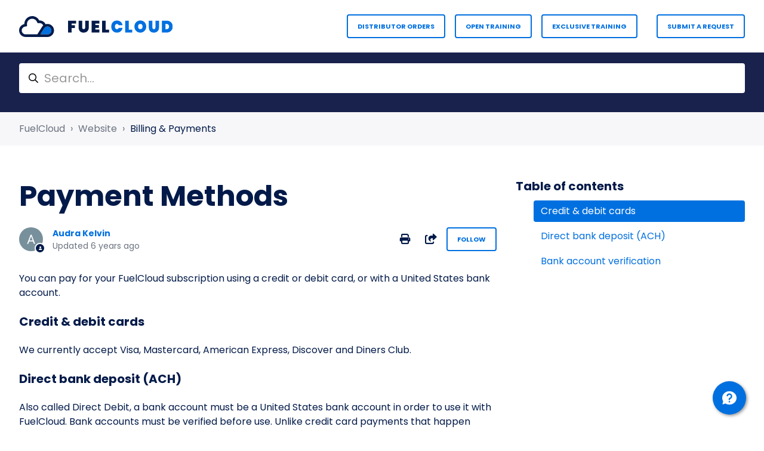

--- FILE ---
content_type: text/html; charset=utf-8
request_url: https://help.fuelcloud.com/hc/en-us/articles/360008623394-Payment-Methods
body_size: 10881
content:
<!DOCTYPE html>
<html dir="ltr" lang="en-US">
<head>
  <meta charset="utf-8" />
  <!-- v26923 -->


  <title>Payment Methods &ndash; FuelCloud</title>

  

  <meta name="description" content="You can pay for your FuelCloud subscription using a credit or debit card, or with a United States bank account. Credit &amp; debit cards..." /><meta property="og:image" content="https://help.fuelcloud.com/hc/theming_assets/01HZKMYMSXAJE4E0D4JB81BA24" />
<meta property="og:type" content="website" />
<meta property="og:site_name" content="FuelCloud" />
<meta property="og:title" content="Payment Methods" />
<meta property="og:description" content="You can pay for your FuelCloud subscription using a credit or debit card, or with a United States bank account.
Credit &amp; debit cards
We currently accept Visa, Mastercard, American Express, Disc..." />
<meta property="og:url" content="https://help.fuelcloud.com/hc/en-us/articles/360008623394-Payment-Methods" />
<link rel="canonical" href="https://help.fuelcloud.com/hc/en-us/articles/360008623394-Payment-Methods">
<link rel="alternate" hreflang="en-us" href="https://help.fuelcloud.com/hc/en-us/articles/360008623394-Payment-Methods">
<link rel="alternate" hreflang="x-default" href="https://help.fuelcloud.com/hc/en-us/articles/360008623394-Payment-Methods">

  <link rel="stylesheet" href="//static.zdassets.com/hc/assets/application-f34d73e002337ab267a13449ad9d7955.css" media="all" id="stylesheet" />
  <link rel="stylesheet" type="text/css" href="/hc/theming_assets/2404308/360000943073/style.css?digest=48001733910803">

  <link rel="icon" type="image/x-icon" href="/hc/theming_assets/01HZKMYMZ2AAFX9P5AVEAG016N">

    <script async src="https://www.googletagmanager.com/gtag/js?id=G-7DD9SFRKQ4"></script>
<script>
  window.dataLayer = window.dataLayer || [];
  function gtag(){dataLayer.push(arguments);}
  gtag('js', new Date());
  gtag('config', 'G-7DD9SFRKQ4');
</script>


  <meta name="viewport" content="width=device-width, initial-scale=1.0" />
<link rel="preconnect" href="https://fonts.gstatic.com" crossorigin/>
<link rel="preconnect" href="https://fonts.googleapis.com">

<link href="https://fonts.googleapis.com/css2?family=Poppins:ital,wght@0,100;0,200;0,300;0,400;0,500;0,600;0,700;0,800;0,900;1,100;1,200;1,300;1,400;1,500;1,600;1,700;1,800;1,900&display=swap" rel="stylesheet">


  <link href="https://fonts.googleapis.com/css2?family=Open+Sans:ital,wght@0,400;0,600;0,700;1,400;1,600;1,700&display=swap"
      rel="stylesheet">




















  <link href="https://fonts.googleapis.com/css2?family=Montserrat:ital,wght@0,400;0,700;1,400;1,700&display=swap"
        rel="stylesheet">





<link rel="stylesheet" href="https://cdnjs.cloudflare.com/ajax/libs/font-awesome/6.2.0/css/all.min.css" integrity="sha512-xh6O/CkQoPOWDdYTDqeRdPCVd1SpvCA9XXcUnZS2FmJNp1coAFzvtCN9BmamE+4aHK8yyUHUSCcJHgXloTyT2A==" crossorigin="anonymous" referrerpolicy="no-referrer" />
<link rel="stylesheet" href="//cdn.jsdelivr.net/gh/highlightjs/cdn-release@10.7.2/build/styles/github.min.css">
<link rel="stylesheet" href="//cdn.jsdelivr.net/npm/magnific-popup@1.1.0/dist/magnific-popup.min.css">
<link rel="stylesheet" href="/hc/theming_assets/01HZKMYJ4PTFFVF8K8HDA695W9" />
<script src="//cdn.jsdelivr.net/npm/jquery@3.6.0/dist/jquery.min.js"></script>
<script src="//cdn.jsdelivr.net/npm/magnific-popup@1.1.0/dist/jquery.magnific-popup.min.js"></script>
<script src="//cdn.jsdelivr.net/gh/highlightjs/cdn-release@10.7.2/build/highlight.min.js"></script>
<script>
  window.LotusConfig = {};
  LotusConfig = {
    css: {
      activeClass: 'is-active',
      hiddenClass: 'is-hidden',
    },
    icons: {
      360000746214: "/hc/theming_assets/01HZKMYG0SZGKNDPA77QYCY0ZV",
      360000746194: "/hc/theming_assets/01HZKMYJQ1AFWFN3935TXPVBE6",
      13982479953171: "/hc/theming_assets/01HZKMYMC99TK7P5ZSDM71HNMM",
      360000745593: "/hc/theming_assets/01HZKMYMNT3NJQS0EX3S3263TK",
    }
  };
  LotusConfig.signedIn = false;
</script>
<script defer src="https://unpkg.com/alpinejs@3.x.x/dist/cdn.min.js"></script>
<script>
  document.addEventListener("alpine:init", () => {
    Alpine.store('mobileMenu', {
      isOpen: false,
    });
  });
</script>
<script src="/hc/theming_assets/01HZKMYJK3G0SDJGP0F6NED2MK"></script>
<script src="/hc/theming_assets/01HZKMYGQ5AR4RWCN627HN6Z0N"></script>
<script src="/hc/theming_assets/01HZKMYGK2D1V5V7KD5AZJSBPQ"></script>
<script src="/hc/theming_assets/01HZKMYGV133ARATKP9PG34PXV"></script>
<script src="/hc/theming_assets/01HZKMYGZKWHC0J8RPKR532S90"></script>
<script src="/hc/theming_assets/01HZKMYHRYY9T3G8NK04AZPA69"></script>
<script src="/hc/theming_assets/01HZKMYG4ZPRMHDKMWKAQFPWJV"></script>
<script src="/hc/theming_assets/01HZKMYHYFHT1RWK3B8QY9V9BM"></script>
<script src="/hc/theming_assets/01HZKMYH6ZR21WDJMT3M3P6WY8"></script>
<script src="/hc/theming_assets/01HZKMYHN3P64TH4SNH16999QE"></script>

<script src="/hc/theming_assets/01HZKMYEMPY8PG3W48M0C0VMFZ"></script>
<script src="/hc/theming_assets/01HZKMYEFFY7JTX476CX38YT3W"></script>

<link rel="stylesheet" href="/hc/theming_assets/01HZKMYKYXJ8SFNACRK0MDEH1T" />
<script src="/hc/theming_assets/01HZKMYM3S6KY1W7HVRW1A67TV"></script>

<script src="/hc/theming_assets/01HZKMYH3J7WDNPD5D5GFG9MQV"></script>

<link rel="stylesheet" href="/hc/theming_assets/01HZKMYFBDTETKVNN3DTQ1P3A1" />

<script src="/hc/theming_assets/01HZKMYKF6HACJTNJA51JZXBHQ"></script>

  
</head>
<body class="community-enabled">
  
  
  

  <noscript>
        <iframe src="https://www.googletagmanager.com/ns.html?id=G-7DD9SFRKQ4" height="0" width="0" style="display:none;visibility:hidden"></iframe>
    </noscript>
<a class="lt-skip-navigation" tabindex="1" href="#main-content">Skip to main content</a>
<div class="lt-layout">
  <header class="navbar lt-topbar lt-container lt-py-4 lt-mb-8 lt-d-print-none" data-topbar>
    <div class="lt-container-inner lt-d-flex lt-align-items-center lt-justify-content-between lt-w-100">
      <div class="lt-d-flex lt-align-items-center">
        <a title="Home" href="http://www.fuelcloud.com/">
          <img class="lt-topbar__logo lt-flex-shrink-0" src="/hc/theming_assets/01HZKMYMSXAJE4E0D4JB81BA24" alt="Logo">
        </a>
        
      </div>

      <button
        class="lt-menu-toggle"
        aria-label="Toggle navigation menu"
        aria-controls="user-nav"
        x-data="{}"
        x-bind:aria-expanded="$store.mobileMenu.isOpen"
        x-bind:class="{'is-active': $store.mobileMenu.isOpen}"
        x-on:click="$store.mobileMenu.isOpen = !$store.mobileMenu.isOpen"
        x-on:keydown.escape="$store.mobileMenu.isOpen = false"
        >
        <span></span>
      </button>

      <nav
        class="lt-topbar__controls lt-d-flex lt-flex-column lt-align-items-start lt-flex-lg-row lt-align-items-lg-center"
        id="user-nav"
        x-data="{}"
        x-bind:class="{'is-active': $store.mobileMenu.isOpen}"
        x-on:keydown.escape="$store.mobileMenu.isOpen = false">
        
          <a class="lt-btn lt-btn--topbar"
              href="https://order.fuelcloud.com/">
            
              Distributor Orders
            
          </a>
        

        
          <a class="lt-btn lt-btn--topbar"
              href="https://fuelcloud.zoom.us/meeting/register/tZYkcOyoqT0tG9RODYDSvdXgJXsoSPKR_1SQ">
            
              Open Training
            
          </a>
        

        
          <a class="lt-btn lt-btn--topbar"
              href="https://calendly.com/fctraining/meeting-w-fuelcloud-training-specialist-cc">
            
              Exclusive Training
            
          </a>
        
        
        <div class="lt-dropdown lt-dropdown--topbar"
            x-data="categoryMenu()"
            x-cloak
          >
          <button class="lt-dropdown-toggle lt-btn lt-btn--topbar" aria-haspopup="true" x-show="categories.length > 1">
            Help Categories
          </button>
          <span class="lt-dropdown-menu lt-dropdown-menu--topbar" role="menu">
            <template x-for="(category, index) in categories" :key="index">
              <a :href="category.html_url" x-text="category.name" rel="nofollow" role="menuitem">
              </a>
            </template>
          </span>
        </div>
        

        
        
          <a class="lt-btn lt-btn--topbar" href="/hc/en-us/requests/new">Submit a request</a>
        
        
          
        
      </nav>
    </div>
  </header>
  <div class="lt-layout__main">


  <main role="main">
    <div class="lt-search-box lt-container lt-py-5 lt-search-box--small lt-mt-n8 lt-d-print-none">
  <div class="lt-container-inner">
    <form role="search" class="search" data-search="" data-instant="true" autocomplete="off" action="/hc/en-us/search" accept-charset="UTF-8" method="get"><input type="hidden" name="utf8" value="&#x2713;" autocomplete="off" /><input type="search" name="query" id="query" placeholder="Search..." autocomplete="off" aria-label="Search..." /></form>
  </div>
</div>

<div class="lt-breadcrumbs-wrapper lt-mb-8 lt-container lt-d-print-none">
  <div class="lt-container-inner"><ol class="breadcrumbs">
  
    <li title="FuelCloud">
      
        <a href="/hc/en-us">FuelCloud</a>
      
    </li>
  
    <li title="Website">
      
        <a href="/hc/en-us/categories/360000745593-Website">Website</a>
      
    </li>
  
    <li title="Billing &amp; Payments">
      
        <a href="/hc/en-us/sections/360001656274-Billing-Payments">Billing &amp; Payments</a>
      
    </li>
  
</ol>
</div>
</div>

<div class="lt-container article-page">
  <div class="lt-container-inner">
    <div class="lt-article-container" id="main-content">
      <div class="lt-article-container__column lt-article-container__sidenav">
        <div data-sidenav='{"mobileBreakpoint": 991}'></div>
      </div>
      <div class="lt-article-container__column lt-article-container__article">
        <article class="lt-article lt-mb-6" data-article itemscope itemtype="http://schema.org/Article">
          <header>
            <h1 class="lt-article__title lt-mb-4 lt-fs-3 lt-fs-md-1" itemprop="name">
              
              Payment Methods
            </h1>

            <div class="lt-d-sm-flex lt-justify-content-between lt-mb-4 lt-align-items-start">
              <div class="lt-mb-2 lt-me-sm-4">
                <div class="lt-entry-info ">
                  
                    <div class="lt-entry-info__avatar">
                      <div
                          class="lt-avatar lt-avatar--agent">
                        <img 
                          class="lt-user-avatar lt-user-avatar--default"
                          src="https://help.fuelcloud.com/system/photos/360179145253/profile_image_364798326753_2404308.png" alt="" />
                      </div>
                    </div>
                  
                  <div class="lt-entry-info__content">
                    
                      <b class="author">
                        <a href="/hc/en-us/profiles/364798326753-Audra-Kelvin">
                        Audra Kelvin
                        </a>
                      </b>
                    
                    <div class="lt-meta">
                      
                        Updated <time datetime="2019-07-26T23:21:43Z" title="2019-07-26T23:21:43Z" data-datetime="relative">July 26, 2019 23:21</time>
                      
                    </div>

                    
                  </div>
                </div>
              </div>

              <div class="lt-article-subscribe lt-d-flex lt-d-print-none lt-align-items-center">
                
                  <button class="lt-btn lt-btn--print" onclick="javascript:print();">
                    <span class="fa-solid fa-print" aria-hidden="true">
                    </span>
                  </button>
                
                
                  <div class="lt-dropdown" aria-haspopup="true">
                    <button class="lt-btn lt-btn--print lt-dropdown-toggle lt-dropdown-toggle--no-icon">
                      <span class="fa-solid fa-share-from-square lt-ms-2" aria-hidden="true">
                      </span>
                      <span class="sr-only">Share</span>
                    </button>
                    <div class="lt-dropdown-menu lt-px-4">
                      
  <ul class="share">
    <li>
      <a href="https://www.facebook.com/share.php?title=Payment+Methods&u=https%3A%2F%2Fhelp.fuelcloud.com%2Fhc%2Fen-us%2Farticles%2F360008623394-Payment-Methods" class="share-facebook" aria-label="Facebook">
        <svg xmlns="http://www.w3.org/2000/svg" width="12" height="12" focusable="false" viewBox="0 0 12 12" aria-label="Share this page on Facebook">
          <path fill="currentColor" d="M6 0a6 6 0 01.813 11.945V7.63h1.552l.244-1.585H6.812v-.867c0-.658.214-1.242.827-1.242h.985V2.55c-.173-.024-.538-.075-1.23-.075-1.444 0-2.29.767-2.29 2.513v1.055H3.618v1.585h1.484v4.304A6.001 6.001 0 016 0z"/>
        </svg>
      </a>
    </li>
    <li>
      <a href="https://twitter.com/share?lang=en&text=Payment+Methods&url=https%3A%2F%2Fhelp.fuelcloud.com%2Fhc%2Fen-us%2Farticles%2F360008623394-Payment-Methods" class="share-twitter" aria-label="X Corp">
        <svg xmlns="http://www.w3.org/2000/svg" width="12" height="12" focusable="false" viewBox="0 0 12 12" aria-label="Share this page on X Corp">
          <path fill="currentColor" d="M.0763914 0 3.60864 0 6.75369 4.49755 10.5303 0 11.6586 0 7.18498 5.11431 12 12 8.46775 12 5.18346 7.30333 1.12825 12 0 12 4.7531 6.6879z"/>
        </svg>
      </a>
    </li>
    <li>
      <a href="https://www.linkedin.com/shareArticle?mini=true&source=FuelCloud&title=Payment+Methods&url=https%3A%2F%2Fhelp.fuelcloud.com%2Fhc%2Fen-us%2Farticles%2F360008623394-Payment-Methods" class="share-linkedin" aria-label="LinkedIn">
        <svg xmlns="http://www.w3.org/2000/svg" width="12" height="12" focusable="false" viewBox="0 0 12 12" aria-label="Share this page on LinkedIn">
          <path fill="currentColor" d="M10.8 0A1.2 1.2 0 0112 1.2v9.6a1.2 1.2 0 01-1.2 1.2H1.2A1.2 1.2 0 010 10.8V1.2A1.2 1.2 0 011.2 0h9.6zM8.09 4.356a1.87 1.87 0 00-1.598.792l-.085.133h-.024v-.783H4.676v5.727h1.778V7.392c0-.747.142-1.47 1.068-1.47.913 0 .925.854.925 1.518v2.785h1.778V7.084l-.005-.325c-.05-1.38-.456-2.403-2.13-2.403zm-4.531.142h-1.78v5.727h1.78V4.498zm-.89-2.846a1.032 1.032 0 100 2.064 1.032 1.032 0 000-2.064z"/>
        </svg>
      </a>
    </li>
  </ul>


                    </div>
                  </div>
                

                
                  <div data-helper="subscribe" data-json="{&quot;item&quot;:&quot;article&quot;,&quot;url&quot;:&quot;/hc/en-us/articles/360008623394-Payment-Methods/subscription.json&quot;,&quot;follow_label&quot;:&quot;Follow&quot;,&quot;unfollow_label&quot;:&quot;Unfollow&quot;,&quot;following_label&quot;:&quot;Following&quot;,&quot;can_subscribe&quot;:true,&quot;is_subscribed&quot;:false}"></div>
                
              </div>
            </div>
          </header>

          <div class="lt-article__body" itemprop="articleBody">
            <p>You can pay for your FuelCloud subscription using a credit or debit card, or with a United States bank account.</p>
<h4><strong>Credit &amp; debit cards</strong></h4>
<p>We currently accept Visa, Mastercard, American Express, Discover and Diners Club.</p>
<h4><strong>Direct bank deposit (ACH)</strong></h4>
<p>Also called Direct Debit, a bank account must be a United States bank account in order to use it with FuelCloud. Bank accounts must be verified before use. Unlike credit card payments that happen immediately, ACH payments can take up to 10 business days to be processed.</p>
<h4><strong>Bank account verification</strong></h4>
<p>Before a bank account can be used to pay your subscription, it must be verified. To verify a bank account:</p>
<ol>
<li>Add your bank account in the Billing section in FuelCloud. When a bank account is first added to your account, it will begin in <em>New </em>status.</li>
<li>Once your bank account is added, we will automatically attempt to make two small deposits to your bank account within the next two business days. Log in to your bank account regularly and check your account activity.</li>
<li>Look for two micro-deposits (less than $1.00) from FuelCloud.</li>
<li>In FuelCloud, enter the micro-deposit amounts in the order they were deposited.</li>
<li>If the amounts entered in FuelCloud match with the amounts deposited in your bank account, the bank account will change from <em>New</em> to <em>Verified</em>. Once the bank account is verified, it can be used to process payments.</li>
</ol>
<p>If you want to pay with ACH but need to activate your hardware quickly, we automatically offer a two-day grace period when adding your bank account in FuelCloud. Simply begin the verification process by adding a Direct Debit account in Settings&gt;Billing, then activate your hardware normally. Keep in mind that if your bank account is not verified after that two-day period, your subscription will be cancelled.</p>
<p> </p>
          </div>

          

          <div data-prevnext></div>
        </article>

        
          <footer class="lt-article-vote lt-d-print-none lt-mb-6 lt-p-5">
            <div class="h5 lt-article-vote__question">Was this article helpful?</div>
            <div class="lt-article-vote__controls lt-mb-3">
              <button type="button" class="lt-btn lt-btn--default lt-article-vote__item lt-article-vote__item--up" data-auth-action="signin" aria-label="This article was helpful" aria-pressed="false">Yes</button>
              <button type="button" class="lt-btn lt-btn--default lt-article-vote__item lt-article-vote__item--down" data-auth-action="signin" aria-label="This article was not helpful" aria-pressed="false">No</button>
            </div>
            <small class="lt-article-vote__count">
              <span class="lt-article-vote-label">0 out of 0 found this helpful</span>
            </small>
          </footer>
        

        

        
          <section class="lt-comments" itemscope itemtype="http://schema.org/UserComments" id="article-comments">
            <header class="lt-comments__header ">
              <h2>Comments</h2>
              <div class="lt-comment-sorter lt-mb-5 lt-d-print-none lt-d-md-flex lt-align-items-center lt-justify-content-between">
                <div class="lt-mb-4 lt-pe-md-4">
                  0 comments
                </div>
          
                
              </div>
            </header>
          
            
          
            <p class="lt-comments__callout lt-d-print-none">Please <a data-auth-action="signin" rel="nofollow" href="https://fuelcloudsupport.zendesk.com/access?locale=en-us&amp;brand_id=360000943073&amp;return_to=https%3A%2F%2Fhelp.fuelcloud.com%2Fhc%2Fen-us%2Farticles%2F360008623394-Payment-Methods">sign in</a> to leave a comment.</p>
          
            
          </section>
        
      </div>
      <div class="lt-article-container__column lt-article-container__toc lt-d-print-none">
        <div data-toc='{"mobileBreakpoint": 991}'></div>
      </div>
      
      <div class="lt-article-container__column lt-article-container__sidebar lt-d-print-none">
        
          <section class="lt-section-articles">
            <h3 class="lt-section-articles__title">Articles in this section</h3>
            <ul class="lt-section-articles__list">
              
                <li class="lt-section-articles__item">
                  <a href="/hc/en-us/articles/360008001333-Billing-Overview"
                    class="lt-section-articles__link ">Billing Overview</a>
                </li>
              
                <li class="lt-section-articles__item">
                  <a href="/hc/en-us/articles/44212812679315-Manage-Customer-Integration-Subscriptions-from-a-Jobber-Account"
                    class="lt-section-articles__link ">Manage Customer Integration Subscriptions from a Jobber Account</a>
                </li>
              
                <li class="lt-section-articles__item">
                  <a href="/hc/en-us/articles/360033437514-How-does-proration-work"
                    class="lt-section-articles__link ">How does proration work?</a>
                </li>
              
                <li class="lt-section-articles__item">
                  <a href="/hc/en-us/articles/360008774813-Monthly-Payment-Prepayment"
                    class="lt-section-articles__link ">Monthly Payment &amp; Prepayment</a>
                </li>
              
                <li class="lt-section-articles__item">
                  <a href="/hc/en-us/articles/360008623394-Payment-Methods"
                    class="lt-section-articles__link is-active">Payment Methods</a>
                </li>
              
            </ul>
            
          </section>
        
        
      </div>

      <div class="lt-container lt-article-container__column lt-footer-submit-ticket" id="footer-submit-ticket">
        <div class="lt-container-inner">
          <section class="lt-p-7">
            <div class="h2 lt-footer-submit-ticket__title">
              
                Can&#39;t find what you&#39;re looking for?
              
            </div>
            <div class="h3 lt-footer-submit-ticket__subtitle">
              
                Let us help you!
              
            </div>
            <a class="lt-btn lt-btn--primary lt-footer-submit-ticket__btn" href="/hc/en-us/requests/new">Submit a request</a>
          </section>
        </div>
      </div>

    </div>
  </div>
</div>
  </main>

  <footer class="footer lt-container lt-py-8">
  <div class="lt-container-inner">

    <div class="footer-nav lt-d-flex lt-flex-column lt-flex-md-row lt-justify-content-between">
      <div class="footer-nav__item display-mobile">
        <a href="http://www.fuelcloud.com/">
          <img src="/hc/theming_assets/01HZKMYFRDWTW564JYYBTW6BJG" alt="FuelCloud logo">
        </a>
        <a href="https://calendly.com/d/z9x-yvy-dbr/fuelcloud-fuel-management-webinar?month=2025-12" class="active display-mobile-hidden">Get advice</a>
        <a href="https://dashboard.fuelcloud.com/register" class="display-mobile-hidden">Sign up</a>
        <a href="https://dashboard.fuelcloud.com/login" class="display-mobile-hidden">Log in</a>
      </div>
      <div class="footer-nav__item">
        <a href="#" class="footer-nav__subtitle">Solutions</a>
        <a href="https://fuelcloud.com/solutions/for-businesses">For Businesses</a>
        <a href="https://fuelcloud.com/solutions/for-jobbers">For Jobbers</a>
        <a href="https://fuelcloud.com/solutions/for-governments">For Governments</a>
        <a href="https://fuelcloud.com/solutions/hardware">Hardware</a>
        <a href="https://fuelcloud.com/solutions/mobile-app">Mobile app</a>
        <a href="https://fuelcloud.com/solutions/web-portal">Web portal</a>
        <a href="https://fuelcloud.com/pricing">Pricing</a>
      </div>
      <div class="footer-nav__item">
        <a href="#" class="footer-nav__subtitle">Company</a>
        <a href="https://fuelcloud.com/company/about">About</a>
        <a href="https://fuelcloud.com/company/blogs">Blog</a>
        <a href="https://fuelcloud.com/company/careers">Careers</a>
      </div>
      <div class="footer-nav__item">
        <a href="#" class="footer-nav__subtitle">Resources</a>
        <a href="https://fuelcloud.com/resources/distributors">Distributors</a>
        <a href="https://fuelcloud.com/resources/installers">Installers</a>
        <a href="https://fuelcloud.com/resources/jobbers">Jobbers</a>
        <hr>
        <a href="https://help.fuelcloud.com/hc/en-us">Help center</a>
        <a href="https://fuelcloud.com/resources/case-studies">Case studies</a>
        <a href="https://fuelcloud.com/resources/contact-us">Contact us</a>
      </div>
      <div class="footer-nav__item display-mobile">
        <a href="#" class="footer-nav__subtitle display-mobile-hidden">Legal</a>
        <a href="https://fuelcloud.com/legal/terms-conditions">Terms &amp; conditions</a>
        <a href="https://fuelcloud.com/legal/privacy-policy">Privacy policy</a>
        <a href="https://fuelcloud.com/legal/return-policy">Return policy</a>
        <a href="https://fuelcloud.com/legal/fcc-compliance">FCC compliance</a>
        <a href="https://fuelcloud.com/legal/patents">Patents</a>
      </div>
    </div>

    <div class="footer__sociails lt-d-flex lt-flex-column lt-flex-md-row lt-justify-content-between">
      <div class="footer__copyright">
        FuelCloud ©2025
      </div>
      <div>
        
        
        
        
          <a href="https://www.linkedin.com/company/fuelcloud/" target="_blank" class="lt-footer__social-link fa-brands fa-linkedin">
            <span class="sr-only">LinkedIn</span>
          </a>
        
        
          <a href="https://instagram.com/fuelcloudinc" target="_blank" class="lt-footer__social-link fa-brands fa-instagram">
            <span class="sr-only">Instagram</span>
          </a>
        
      </div>
    </div>
  </div>
</footer>







<div 
  class="lt-backdrop"
  x-data=""
  x-bind:class="{'is-active': $store.mobileMenu.isOpen}"
  x-on:click="$store.mobileMenu.isOpen = false">
</div>


  <div data-custom-blocks-data hidden>
    <div data-field="url">
      
        
          #
        
      
    </div>
    <div data-field="imageUrl">/hc/theming_assets/01HZKMYN8E7Y938GQTJ0D5MY4Q</div>
    <div data-field="title">
      
        FAQ
      
    </div>
    <div data-field="text">
      
        Questions about Lotus Themes products and services
      
    </div>
  </div>



  <div data-custom-blocks-data hidden>
    <div data-field="type">custom</div>
    <div data-field="url">
      
        
          #
        
      
    </div>
    <div data-field="imageUrl">/hc/theming_assets/01HZKMYNC3XW482R7CGC4ZKXD9</div>
    <div data-field="title">
      
        Guides
      
    </div>
    <div data-field="text">
      
        Instructions related to themes installation and usage
      
    </div>
  </div>



  <div data-custom-blocks-data hidden>
    <div data-field="type">community</div>
    <div data-field="url">
      
        /hc/en-us/community/topics
      
    </div>
    <div data-field="imageUrl">/hc/theming_assets/01HZKMYNG9A5MHNNT0QG7H0CGC</div>
    <div data-field="title">
      
        Community
      
    </div>
    <div data-field="text">
      
        Join discussions with other users
      
    </div>
  </div>







<div hidden data-popular-searches>
  
    Installation, Account Setup, Reports
  
</div>
<script src="/hc/theming_assets/01HZKMYHH60PCAYPP5HQQVQVKQ"></script>
<script src="/hc/theming_assets/01HZKMYHB15F2J0RDAYBEPGQNS"></script>
<script src="/hc/theming_assets/01HZKMYG994112CQSEST33KQ65"></script>
<script src="/hc/theming_assets/01HZKMYGFHYJH890EHNEZVPR8G"></script>

<script>
  const navbarHeight = $('.navbar').outerHeight();

  $(window).scroll(function(event){
      if ($(window).scrollTop() >= navbarHeight) {
          $(".navbar").addClass("nav-shadow");
      } else {
          $(".navbar").removeClass("nav-shadow");
      }
  });
</script>

<script src="/hc/theming_assets/01HZKMYFFHA27SVGXVRBREXA96"></script>

<script>
  contactsWidget({
    title: "How can we help?",
    description: "Select a channel and let's talk.",
    brandColor: "#0070E0",
    menuItems: [
       {
        name: "chat",
        active: true,
        title: "Chat",
        icon: "/hc/theming_assets/01HZKMYEBRTAQHG3MRVK2MF5QN"
      },
      {
        name: "new-ticket",
        active: true,
        title: "Submit a Ticket",
        icon: "/hc/theming_assets/01HZKMYKARGY0QFRSZ6P2WA7RP",
        link: "/hc/en-us/requests/new",
        newWindow: false
      },
  	{
        name: "web-site",
        active: true,
        title: "Get Training",
        icon: "/hc/theming_assets/01HZKMYFWQEQB8F605Y5FG85RC",
        link: "https://help.fuelcloud.com/hc/en-us/articles/16149462803603-Training-Options",
        newWindow: true
      },
      {
        name: "call",
        active: true,
        title: "Call Us",
        icon: "/hc/theming_assets/01HZKMYEVXXDS5YPVC1DM209WZ",
        link: "tel:844-792-6071",
        newWindow: false
      },    
    ],
  });
</script>


  <!-- / -->

  
  <script src="//static.zdassets.com/hc/assets/en-us.bbb3d4d87d0b571a9a1b.js"></script>
  

  <script type="text/javascript">
  /*

    Greetings sourcecode lurker!

    This is for internal Zendesk and legacy usage,
    we don't support or guarantee any of these values
    so please don't build stuff on top of them.

  */

  HelpCenter = {};
  HelpCenter.account = {"subdomain":"fuelcloudsupport","environment":"production","name":"FuelCloud"};
  HelpCenter.user = {"identifier":"da39a3ee5e6b4b0d3255bfef95601890afd80709","email":null,"name":"","role":"anonymous","avatar_url":"https://assets.zendesk.com/hc/assets/default_avatar.png","is_admin":false,"organizations":[],"groups":[]};
  HelpCenter.internal = {"asset_url":"//static.zdassets.com/hc/assets/","web_widget_asset_composer_url":"https://static.zdassets.com/ekr/snippet.js","current_session":{"locale":"en-us","csrf_token":null,"shared_csrf_token":null},"usage_tracking":{"event":"article_viewed","data":"[base64]--63838878d5ed7976f07c79ad9d18a626f3d3d088","url":"https://help.fuelcloud.com/hc/activity"},"current_record_id":"360008623394","current_record_url":"/hc/en-us/articles/360008623394-Payment-Methods","current_record_title":"Payment Methods","current_text_direction":"ltr","current_brand_id":360000943073,"current_brand_name":"FuelCloud","current_brand_url":"https://fuelcloudsupport.zendesk.com","current_brand_active":true,"current_path":"/hc/en-us/articles/360008623394-Payment-Methods","show_autocomplete_breadcrumbs":true,"user_info_changing_enabled":false,"has_user_profiles_enabled":true,"has_end_user_attachments":true,"user_aliases_enabled":true,"has_anonymous_kb_voting":false,"has_multi_language_help_center":true,"show_at_mentions":false,"embeddables_config":{"embeddables_web_widget":true,"embeddables_help_center_auth_enabled":false,"embeddables_connect_ipms":false},"answer_bot_subdomain":"static","gather_plan_state":"subscribed","has_article_verification":false,"has_gather":true,"has_ckeditor":false,"has_community_enabled":true,"has_community_badges":true,"has_community_post_content_tagging":false,"has_gather_content_tags":true,"has_guide_content_tags":true,"has_user_segments":true,"has_answer_bot_web_form_enabled":false,"has_garden_modals":false,"theming_cookie_key":"hc-da39a3ee5e6b4b0d3255bfef95601890afd80709-2-preview","is_preview":false,"has_search_settings_in_plan":true,"theming_api_version":2,"theming_settings":{"toggle_translations":false,"body_bg":"#fff","brand_primary":"#021A49","text_color":"#021A49","link_color":"#0070E0","button_color":"#0070E0","border_color":"#eceeef","block_bg":"#fff","block_hover_bg":"#021A49","brand_info":"#0070E0","brand_success":"#0c9","brand_warning":"#fad782","brand_danger":"#ff5252","font_size_base":"16px","heading_font":"Montserrat, sans-serif","heading_font_weight":"700","font_family_base":"'Open Sans', sans-serif","line_height_base":"1.5","logo":"/hc/theming_assets/01HZKMYMSXAJE4E0D4JB81BA24","logo_height":"35px","favicon":"/hc/theming_assets/01HZKMYMZ2AAFX9P5AVEAG016N","border_radius_base":"4px","border_width":"2px","topbar_bg":"#fff","topbar_text_color":"#021A49","topbar_link_color":"#021A49","topbar_button_color":"#0070E0","show_help_center_name":false,"help_center_name":"Help Center","show_category_menu":true,"show_sign_in":false,"show_submit_a_request":true,"topbar_link_1_toggle":true,"topbar_link_1_title":"Distributor Orders","topbar_link_1_url":"https://order.fuelcloud.com/","topbar_link_2_toggle":true,"topbar_link_2_title":"Open Training","topbar_link_2_url":"https://fuelcloud.zoom.us/meeting/register/tZYkcOyoqT0tG9RODYDSvdXgJXsoSPKR_1SQ","topbar_link_3_toggle":true,"topbar_link_3_title":"Exclusive Training","topbar_link_3_url":"https://calendly.com/fctraining/meeting-w-fuelcloud-training-specialist-cc","footer_bg":"#f7f7f9","footer_text_color":"#101010","footer_link_color":"#101010","footer_social_link_color":"#fff","toggle_footer_creator_text":true,"footer_social_icon_height":"16px","show_info_block":true,"toggle_custom_blocks":false,"toggle_promoted_articles":true,"promoted_articles_type":"list","toggle_categories":true,"category_tree_type":"boxes","toggle_recent_activities":false,"toggle_contact_boxes":true,"toggle_bottom_cta":true,"categories_per_line":4,"promoted_articles_per_line":3,"hero_unit_mask_bg":"rgba(0, 0, 0, 0)","illustration":"/hc/theming_assets/01HZKMYN4M14NGF5Y5EYRV9AH2","hero_unit_bg":"#19214d","hero_title":"How can we help?","search_placeholder":"Search...","show_hero_unit_button":true,"show_popular_searches":true,"popular_searches_label":"Popular searches","popular_searches_keywords":"Installation, Account Setup, Reports","info_block_title":"FuelCloud Open Training","info_block_text":"The next FuelCloud open training will occur on January 15th at 11am PST. For more info please contact support@fuelcloud.com.","custom_blocks_per_line":3,"icon_color":"#3BE4F6","icon_height":"64px","custom_block_1_toggle":true,"custom_block_1_type":"custom","custom_block_1_icon":"/hc/theming_assets/01HZKMYN8E7Y938GQTJ0D5MY4Q","custom_block_1_title":"FAQ","custom_block_1_text":"Questions about Lotus Themes products and services","custom_block_1_url":"#","custom_block_2_toggle":true,"custom_block_2_type":"custom","custom_block_2_icon":"/hc/theming_assets/01HZKMYNC3XW482R7CGC4ZKXD9","custom_block_2_title":"Guides","custom_block_2_text":"Instructions related to themes installation and usage","custom_block_2_url":"#","custom_block_3_toggle":true,"custom_block_3_type":"community","custom_block_3_icon":"/hc/theming_assets/01HZKMYNG9A5MHNNT0QG7H0CGC","custom_block_3_title":"Community","custom_block_3_text":"Join discussions with other users","custom_block_3_url":"#","custom_block_4_toggle":false,"custom_block_4_type":"custom","custom_block_4_icon":"/hc/theming_assets/01HZKMYNKT0NM6Y28CEEPMD961","custom_block_4_title":"Hidden","custom_block_4_text":"Custom block text","custom_block_4_url":"#","custom_block_5_toggle":false,"custom_block_5_type":"custom","custom_block_5_icon":"/hc/theming_assets/01HZKMYNQKR3PQXDRT51E82Z7R","custom_block_5_title":"Hidden","custom_block_5_text":"Custom block text","custom_block_5_url":"#","custom_block_6_toggle":false,"custom_block_6_type":"custom","custom_block_6_icon":"/hc/theming_assets/01HZKMYNVNAFBK0NSCDBAKWJBD","custom_block_6_title":"Hidden","custom_block_6_text":"Custom block text","custom_block_6_url":"#","bottom_cta_bg":"#fff","bottom_cta_title_color":"#021A49","bottom_cta_subtitle_color":"#021A49","bottom_cta_button_color":"#0070E0","bottom_cta_title":"Can't find what you're looking for?","bottom_cta_subtitle":"Let us help you!","contact_boxes_title":"We've got you covered","contact_boxes_per_line":3,"contact_boxes_icon_size":"2rem","contact_box_1_toggle":true,"contact_box_1_link_toggle":false,"contact_box_1_url":"#","contact_box_1_icon":"/hc/theming_assets/01HZKMYP0NSZ40ZEQZ621W06FY","contact_box_1_title":"Register your product","contact_box_1_text":"You can get support that’s tailored to you, owner exclusives and more","contact_box_2_toggle":true,"contact_box_2_link_toggle":false,"contact_box_2_url":"#","contact_box_2_icon":"/hc/theming_assets/01HZKMYP5B0ZVT3XYE2AYYWGB4","contact_box_2_title":"Our helpline hours:","contact_box_2_text":"8:00am - 8:00pm CST Monday to Friday; 9:00am - 6:00pm CST Saturday","contact_box_3_toggle":true,"contact_box_3_link_toggle":false,"contact_box_3_url":"#","contact_box_3_icon":"/hc/theming_assets/01HZKMYP8TT59J9FBJXFHWS9X1","contact_box_3_title":"Follow us on Twitter","contact_box_3_text":"Get the latest news and updates first","contact_box_4_toggle":true,"contact_box_4_link_toggle":true,"contact_box_4_url":"#","contact_box_4_icon":"/hc/theming_assets/01HZKMYPJQ5E1NYP7523F1108Y","contact_box_4_title":"YouTube Support","contact_box_4_text":"For how-to and support videos please visit our channel","toggle_facebook_icon":false,"facebook_url":"https://facebook.com","toggle_twitter_icon":false,"twitter_url":"https://twitter.com","toggle_youtube_icon":false,"youtube_url":"https://youtube.com","toggle_linkedin_icon":true,"linkedin_url":"https://www.linkedin.com/company/fuelcloud/","toggle_instagram_icon":true,"instagram_url":"https://instagram.com/fuelcloudinc","show_articles_in_section":true,"show_article_author":true,"show_article_comments":true,"show_follow_article":true,"show_print_article":true,"show_article_sharing":true,"show_article_boxes":false,"article_boxes_icon_size":"2rem","article_box_1_toggle":true,"article_box_1_link_toggle":true,"article_box_1_url":"#","article_box_1_icon":"/hc/theming_assets/01HZKMYPPC61Z0FMNVK3X6HMCJ","article_box_1_title":"Register your product","article_box_1_text":"You can get support that’s tailored to you, owner exclusives and more","article_box_2_toggle":true,"article_box_2_link_toggle":true,"article_box_2_url":"#","article_box_2_icon":"/hc/theming_assets/01HZKMYPT356W2Y90ZWKJRR3TK","article_box_2_title":"Our helpline hours:","article_box_2_text":"8:00am - 8:00pm CST Monday to Friday; 9:00am - 6:00pm CST Saturday","article_box_3_toggle":true,"article_box_3_link_toggle":true,"article_box_3_url":"#","article_box_3_icon":"/hc/theming_assets/01HZKMYPXZJPTQFE9F7NDARWRX","article_box_3_title":"Follow us on Twitter","article_box_3_text":"Get the latest news and updates first","article_box_4_toggle":false,"article_box_4_link_toggle":true,"article_box_4_url":"#","article_box_4_icon":"/hc/theming_assets/01HZKMYQ23A9JJY34BXBX9CNAJ","article_box_4_title":"YouTube Support","article_box_4_text":"Fow how-to and support videos please visit our channel","show_follow_section":true,"show_follow_community_post":true,"show_print_post":true,"show_community_post_sharing":true,"show_follow_community_topic":true,"show_new_request_tip":true,"new_request_tip_background":"#f3fafc","new_request_tip_text":"Aim to include as much information and detail in your request as possible to reduce delays between replies","error_page_articles_title":"These articles might be helpful"},"has_pci_credit_card_custom_field":false,"help_center_restricted":false,"is_assuming_someone_else":false,"flash_messages":[],"user_photo_editing_enabled":true,"user_preferred_locale":"en-us","base_locale":"en-us","login_url":"https://fuelcloudsupport.zendesk.com/access?locale=en-us\u0026brand_id=360000943073\u0026return_to=https%3A%2F%2Fhelp.fuelcloud.com%2Fhc%2Fen-us%2Farticles%2F360008623394-Payment-Methods","has_alternate_templates":false,"has_custom_statuses_enabled":false,"has_hc_generative_answers_setting_enabled":true,"has_generative_search_with_zgpt_enabled":false,"has_suggested_initial_questions_enabled":false,"has_guide_service_catalog":true,"has_service_catalog_search_poc":false,"has_service_catalog_itam":false,"has_csat_reverse_2_scale_in_mobile":false,"has_knowledge_navigation":false,"has_unified_navigation":false,"has_unified_navigation_eap_access":true,"has_csat_bet365_branding":false,"version":"v26923","dev_mode":false};
</script>

  
  
  <script src="//static.zdassets.com/hc/assets/hc_enduser-9a36b82c777c1a60db1cdc9a28c35608.js"></script>
  <script type="text/javascript" src="/hc/theming_assets/2404308/360000943073/script.js?digest=48001733910803"></script>
  
</body>
</html>

--- FILE ---
content_type: text/css
request_url: https://help.fuelcloud.com/hc/theming_assets/01HZKMYKYXJ8SFNACRK0MDEH1T
body_size: 340
content:
.lt-toc * {
    box-sizing: border-box;
  }
  
  .lt-toc--list {
    padding-left: 0;
    margin: 0;
    overflow-y: auto;
    list-style: none;
  }
  
  .lt-toc--link {
    display: block;
    padding: 6px 12px;
    text-decoration: none;
  }

  .lt-toc--link:hover {
    color: #004a94;
  }

  .lt-toc--link:focus,
  .lt-toc--link:active {
    color: #0070E0;
  }
  
  .lt-toc--link.is-active {
    background: #0070E0;
  }
  
  .lt-toc--link.is-active span {
    color: #fff;
  }
  
  .lt-toc--current {
    padding: 6px 12px;
  }
  
  .lt-toc_is-desktop {
    position: relative;
  }
  
  .lt-toc_is-desktop .lt-toc--title {
    margin: 0 0 12px;
    font-size: 20px;
  }
  
  .lt-toc_is-desktop .lt-toc--current {
    display: none;
  }
  
  .lt-toc_is-desktop .lt-toc--item {
    margin-bottom: 6px;
  }
  
  .lt-toc_is-desktop .lt-toc--list {
    display: block !important;
  }
  
  .lt-toc_is-desktop .lt-toc--link {
    border-radius: 4px;
  }
  
  .lt-toc-mobile {
    display: none;
  }
  
  .lt-toc-mobile.is-active {
    display: block;
  }
  
  .lt-toc-mobile,
  .lt-toc_is-mobile {
    width: 100%;
    height: 50px;
  }
  
  .lt-toc-mobile_start {
    margin-bottom: 24px;
  }
  
  .lt-toc-mobile_end {
    margin-top: 24px;
  }
  
  .lt-toc_is-mobile {
    position: absolute;
    z-index: 99;
  }
  
  .lt-toc_is-mobile.lt-toc_is-bottom {
    top: 0 !important;
  }
  
  .lt-toc_is-mobile .lt-toc--container {
    position: relative;
    width: 100%;
    background: #fff;
    border: 1px solid #e8e8e8;
    border-radius: 4px;
  }
  
  .lt-toc_is-mobile .lt-toc--title {
    position: absolute;
    top: 0;
    left: 12px;
    display: block;
    padding: 2px 4px;
    margin: 0;
    font-size: 14px;
    font-weight: 400;
    line-height: 16px;
    background: #eee;
    border-radius: 4px;
    transform: translateY(-50%);
  }
  
  .lt-toc_is-mobile .lt-toc--list {
    display: none;
    border-top: 1px solid #e8e8e8;
  }
  
  .lt-toc_is-mobile .lt-toc--current,
  .lt-toc_is-mobile .lt-toc--link {
    padding: 12px;
    font-size: 16px;
    line-height: 1.5;
  }
  
  .lt-toc_is-mobile .lt-toc--current {
    position: relative;
    padding-right: 36px;
    overflow: hidden;
    text-overflow: ellipsis;
    white-space: nowrap;
    cursor: pointer;
  }
  
  .lt-toc_is-mobile .lt-toc--current:after,
  .lt-toc_is-mobile .lt-toc--current:before {
    position: absolute;
    right: 22px;
    bottom: 50%;
    display: block;
    content: "";
    background: #4e5565;
    border-radius: 1px;
    transition: all 0.3s;
    transform: translate(50%, 50%);
  }
  
  .lt-toc_is-mobile .lt-toc--current:before {
    width: 2px;
    height: 12px;
  }
  
  .lt-toc_is-mobile .lt-toc--current:after {
    width: 12px;
    height: 2px;
  }
  
  .lt-toc_is-mobile .lt-toc--container.is-active .lt-toc--current:before {
    transform: translate(50%, 50%) rotate(-90deg);
  }
  
  .lt-toc_is-mobile .lt-toc--container.is-active .lt-toc--current:after {
    opacity: 0;
    transform: translate(50%, 50%) rotate(-90deg);
  }
  
  .lt-toc_is-mobile .lt-toc--item:last-child a {
    border-radius: 0 0 4px 4px;
  }

  .lt-toc--item-h3 {
    padding-left: 15px;
  }

  .lt-toc--item-h4 {
    padding-left: 30px;
  }

--- FILE ---
content_type: text/css
request_url: https://help.fuelcloud.com/hc/theming_assets/01HZKMYFBDTETKVNN3DTQ1P3A1
body_size: 913
content:
.widget-contacts.svelte-1k7yf85 {
  font-family: -apple-system, BlinkMacSystemFont, "Segoe UI", Roboto, Oxygen,
    Ubuntu, Cantarell, "Open Sans", "Helvetica Neue", sans-serif;
}
.widget-contacts__menu.svelte-1wugmya {
  position: fixed;
  right: 30px;
  bottom: 100px;
  display: -webkit-box;
  display: -ms-flexbox;
  display: flex;
  -webkit-box-pack: center;
  -ms-flex-pack: center;
  justify-content: center;
  -webkit-box-orient: vertical;
  -webkit-box-direction: normal;
  -ms-flex-direction: column;
  flex-direction: column;
  -webkit-box-shadow: 8px 8px 15px 0 rgba(45, 45, 45, 0.5);
  box-shadow: 8px 8px 15px 0 rgba(45, 45, 45, 0.5);
  border-radius: 6px;
  overflow-x: hidden;
  overflow-y: auto;
  max-height: calc(100vh - 196px);
  min-width: calc(100vw - 60px);
  max-width: calc(100vw - 60px);
  z-index: 9999 !important;
}
@media (min-width: 768px) {
  .widget-contacts__menu.svelte-1wugmya {
    min-width: 320px;
    max-width: 320px;
  }
}
.widget-contacts-menu__header.svelte-1wugmya {
  color: #ffffff;
  width: 100%;
  max-width: 100%;
  min-height: 75px;
  padding: 24px 27px;
  line-height: 1.3;
  -webkit-box-sizing: border-box;
  box-sizing: border-box;
  background-color: var(--brand-color);
  background-size: 100% 100%;
  background-repeat: repeat;
  overflow: inherit;
  text-overflow: ellipsis;
  word-break: break-word;
  word-wrap: break-word;
  border-top-left-radius: 6px;
  border-top-right-radius: 6px;
  text-align: left;
}
.widget-contacts-menu__title.svelte-1wugmya {
  font-size: 1.25em;
  letter-spacing: 0.04em;
  text-transform: none;
  margin: 0 0 8px 0;
}
.widget-contacts-menu__description.svelte-1wugmya {
  font-size: 0.875em;
  letter-spacing: 0.0285em;
  margin: 0;
}
.widget-contacts-menu__list.svelte-1wugmya {
  width: 100%;
  display: -webkit-box;
  display: -ms-flexbox;
  display: flex;
  -webkit-box-orient: vertical;
  -webkit-box-direction: normal;
  -ms-flex-direction: column;
  flex-direction: column;
  -ms-flex-wrap: nowrap;
  flex-wrap: nowrap;
  -webkit-box-align: center;
  -ms-flex-align: center;
  align-items: center;
  -ms-flex-line-pack: center;
  align-content: center;
  margin: 0;
  padding-left: 0;
  list-style-type: none;
  border-radius: 6px;
}
.widget-contacts__button.svelte-44sttq {
  position: fixed;
  bottom: 25px;
  right: 30px;
  cursor: pointer;
  width: 56px;
  height: 56px;
  background-color: var(--brand-color);
  border: none;
  border-radius: 50%;
  -webkit-box-shadow: 2px 2px 5px 0 rgba(45, 45, 45, 0.5);
  box-shadow: 2px 2px 5px 0 rgba(45, 45, 45, 0.5);
  text-align: center;
  z-index: 9999 !important;
  margin: 0;
  padding: 0;
  -webkit-transition: background-color 0.25s ease;
  transition: background-color 0.25s ease;
  overflow: hidden;
}
.widget-contacts__button.svelte-44sttq:hover:before,
.widget-contacts__button.svelte-44sttq:focus:before {
  content: "";
  position: absolute;
  top: 0;
  bottom: 0;
  left: 0;
  right: 0;
  width: 100%;
  height: 100%;
  background-color: rgba(0, 0, 0, 0.2);
}
.widget-contacts__icon.svelte-44sttq {
  width: 100%;
  height: 100%;
  display: -webkit-box;
  display: -ms-flexbox;
  display: flex;
  -webkit-box-pack: center;
  -ms-flex-pack: center;
  justify-content: center;
  -webkit-box-align: center;
  -ms-flex-align: center;
  align-items: center;
}
.widget-contacts__icon.svelte-44sttq > svg {
  width: 100%;
  height: 100%;
  max-height: 30px;
  fill: #FFF;
  transform: scale(0.5);
}
.widget-contacts__icon.svelte-44sttq > .esw-default_icon {
  transform: scale(1);
  max-height: 40px;
}
.widget-contacts-menu__item.svelte-l4td3o.svelte-l4td3o {
  width: 100%;
  min-height: 60px;
  -webkit-box-sizing: border-box;
  box-sizing: border-box;
  padding-top: 0;
  padding-bottom: 0;
  display: -webkit-box;
  display: -ms-flexbox;
  display: flex;
  -webkit-box-orient: horizontal;
  -webkit-box-direction: normal;
  -ms-flex-direction: row;
  flex-direction: row;
  -ms-flex-wrap: nowrap;
  flex-wrap: nowrap;
  -webkit-box-pack: start;
  -ms-flex-pack: start;
  justify-content: flex-start;
  -webkit-box-align: center;
  -ms-flex-align: center;
  align-items: center;
  pointer-events: auto;
  cursor: pointer;
  -webkit-transition: background-color 0.25s ease;
  transition: background-color 0.25s ease;
  background-color: #fff;
}
.widget-contacts-menu__item.svelte-l4td3o.svelte-l4td3o:not(:last-child) {
  border-bottom: 1px solid #dcdcdc;
}
.widget-contacts-menu__item.svelte-l4td3o.svelte-l4td3o:hover {
  background-color: #fafafa;
}
.widget-contacts-menu__item.svelte-l4td3o:hover
  .widget-contacts-menu__link.svelte-l4td3o {
  color: var(--brand-color);
}
.widget-contacts-menu__link.svelte-l4td3o.svelte-l4td3o {
  display: -webkit-box;
  display: -ms-flexbox;
  display: flex;
  height: 100%;
  padding: 14px 0 14px 0;
  text-decoration: none;
  -webkit-box-align: center;
  -ms-flex-align: center;
  align-items: center;
  color: #333;
  align-items: center;
  vertical-align: middle;
  width: 100%;
}
.widget-contacts-menu__link-icon.svelte-l4td3o.svelte-l4td3o {
  height: 32px;
  max-height: 32px;
  width: 80px;
}
.widget-contacts-menu__link-name.svelte-l4td3o.svelte-l4td3o {
  font-size: 1em;
  padding-right: 24px;
  letter-spacing: 0.025rem;
  overflow: hidden;
  text-overflow: ellipsis;
  white-space: pre-line;
  word-break: keep-all;
  word-wrap: normal;
  -webkit-transition: color 0.25s ease;
  transition: color 0.25s ease;
  line-height: 1.5;
}
.widget-contacts-menu__link-icon.svelte-l4td3o.svelte-l4td3o {
  width: 32px;
  max-width: 32px;
  height: auto;
  -webkit-box-sizing: content-box;
  box-sizing: content-box;
  stroke: var(--brand-color) !important;
  background-color: transparent;
  padding-left: 24px;
  padding-right: 24px;
  display: -webkit-box;
  display: -ms-flexbox;
  display: flex;
  -webkit-box-align: center;
  -ms-flex-align: center;
  align-items: center;
  -webkit-box-pack: center;
  -ms-flex-pack: center;
  justify-content: center;
}


--- FILE ---
content_type: application/javascript
request_url: https://help.fuelcloud.com/hc/theming_assets/01HZKMYM3S6KY1W7HVRW1A67TV
body_size: 3286
content:
const $ = window.jQuery || window.$;
const IS_FIXED = 'lt-toc_is-fixed';
const IS_BOTTOM = 'lt-toc_is-bottom';
const IS_DESKTOP = 'lt-toc_is-desktop';
const IS_MOBILE = 'lt-toc_is-mobile';
const IS_ACTIVE = 'is-active';

const defaults = {
  articleBody: '[data-article]',
  headers: 'h2, h3, h4, h5',
  title: 'Table of contents',
  offsetTop: 40,
  takeElHeight: null,
  animationDuration: 500,
  showEmptyBlock: false,
  isFixed: true,
  changeUrl: true,
  mobileBreakpoint: 767,
  showMobile: true,
  labels: '',
  showIfLabel: '',
  hideIfLabel: '',
};

class Toc {
  constructor(i, $element, options) {
    this.i = i;
    this.options = $.extend({}, defaults, options);
    this.$document = $(document);
    this.$window = $(window);
    this.$element = $element;
    this.$article = $(this.options.articleBody);
    this.$takeEl = this.options.takeElHeight ? $(this.options.takeElHeight) : null;
    this.links = [];
    this.isMobile = false;
    this.destroyed = false;

    if (this.$article.length) {
      if (!this.options.showIfLabel && !this.options.hideIfLabel) {
        this.init();
      }

      if (this.options.showIfLabel && this.options.labels.includes(this.options.showIfLabel)) {
        this.init();
      }

      if (this.options.hideIfLabel && !this.options.labels.includes(this.options.hideIfLabel)) {
        this.init();
      }
    }
  }

  /**
   * Initialization
   */
  init() {
    this.$headers = this.$article.find(this.options.headers);

    if (this.$headers.length || this.options.showEmptyBlock) {
      this.headers();
      $('html').addClass('toc-enabled');

      if (this.links.length || this.options.showEmptyBlock) {
        this.createTableOfContents();
        this.handlers();
      }
    }
  }

  /**
   * Get all headers, create IDs
   */
  headers() {
    this.$headers = this.$headers.filter((i, element) => {
      const $header = $(element);
      const id = $header.attr('id') || `${this.titleToAnchor($header.text())}-${this.i}-${i}`;
      const title = $header.text().trim();

      if (title.match(/[\S]+/)) {
        $header.attr('id', id);
        this.links.push({ title, id, className: this.getClassName($header) });
        return true;
      }

      return false;
    });
  }

  /**
   * Create and render table of contents
   */
  createTableOfContents() {
    this.$article.css('position', 'relative');
    this.$element.html(`
      <div class="lt-toc">
        <div class="lt-toc--container">
          ${!this.options.title ? '' : `<h4 class="lt-toc--title">${this.options.title}</h4>`}
          <div class="lt-toc--current">${this.links[0] ? this.links[0].title : ''}</div>
          <ul class="lt-toc--list">
          ${this.links
            .map(
              (link) => `
            <li class="lt-toc--item ${link.className ? 'lt-toc--item-' + link.className : ''}">
              <a href="#${link.id}" class="lt-toc--link"><span>${link.title}</span></a>
            </li>
          `
            )
            .join('')}
        </ul>
        </div>
      </div>
    `);

    if (this.options.mobileBreakpoint && this.options.showMobile) {
      this.$mobileStart = $('<div class="lt-toc-mobile lt-toc-mobile_start"></div>');
      this.$article.prepend(this.$mobileStart[0]);

      if (this.options.isFixed) {
        this.$mobileEnd = $('<div class="lt-toc-mobile lt-toc-mobile_end"></div>');
        this.$article.append(this.$mobileEnd[0]);
      }
    }

    this.$toc = this.$element.find('.lt-toc');
    this.$container = this.$element.find('.lt-toc--container');
    this.$title = this.$element.find('.lt-toc--title');
    this.$current = this.$element.find('.lt-toc--current');
    this.$list = this.$element.find('.lt-toc--list');
    this.$links = this.$element.find('.lt-toc--link');
  }

  /**
   * Handlers
   */
  handlers() {
    if (window.location.hash) {
      this.scrollToActiveHeader(window.location.hash);
    }

    this.handleWindowScroll();
    this.handleWindowResize();

    this.$links.on('click.lt.toc', this.handleClickToLink.bind(this));
    this.$current.on('click.lt.toc', this.handleOpenMobileMenu.bind(this));
    this.$window.on('resize.lt.toc', this.handleWindowResize.bind(this));
    this.$window.on('scroll.lt.toc resize.lt.toc', this.handleWindowScroll.bind(this));
  }

  /**
   * Convert title to anchor
   * @param {string} title: header title
   * @return {string}: anchor
   */
  titleToAnchor(title) {
    return title
      .trim()
      .toLowerCase()
      .replace(/[^a-zA-Z0-9]/g, ' ')
      .replace(/[\s]+/g, '-');
  }

  changeListHeight() {
    const titleHeight = this.isMobile
      ? this.$current.outerHeight()
      : this.$title[0]
      ? this.$title.outerHeight() + 12
      : 0;
    const offset = this.options.offsetTop + titleHeight + 20;
    this.$list.css('max-height', window.innerHeight - offset);
  }

  /**
   * Get header class name
   * @param {jQuery} $header
   * @return {string}
   */
  getClassName($header) {
    const classStr = $header.attr('class');
    let classNames = classStr ? classStr.split(/\s+/) : [];
    classNames.push($header[0].localName);

    let currentClassName = '';
    classNames.forEach((className) => {
      if (this.options.headers.indexOf(className) !== -1) {
        currentClassName = className;
        return false;
      }
    });
    return currentClassName;
  }

  /**
   * Scroll to active header
   * @param {string} id: header id with "#" symbol
   */
  scrollToActiveHeader(id) {
    const takeElHeight = this.$takeEl ? this.$takeEl.innerHeight() : 0;
    let $activeHeader = [];
    this.$headers.each((i, header) => {
      if (header.getAttribute('id') === id.replace('#', '')) {
        $activeHeader = $(header);
      }
    });
    if ($activeHeader.length) {
      if ($activeHeader.parents('.accordion__item').length) {
        const $accordionItem = $activeHeader.parents('.accordion__item');
        const $accordionItemTitle = $accordionItem.find('.accordion__item-title');
        const isOpen = $accordionItemTitle.hasClass('accordion__item-title--active');
        if (!isOpen) {
          $accordionItemTitle.trigger('click');
          $(window).trigger('resize');
        }
      }

      if ($activeHeader.parents('.tabs').length) {
        const $tab = $activeHeader.parents('.tab');
        const $tabLink = $activeHeader
          .parents('.tabs')
          .find('.tabs-menu')
          .find('.tabs-link')
          .eq($tab.index() - 1);

        const isOpen = !$tab.hasClass('is-hidden');
        if (!isOpen) {
          $tabLink.trigger('click');
          $(window).trigger('resize');
        }
      }

      const scrollTop =
        $activeHeader.offset().top -
        takeElHeight -
        $('.navbar').innerHeight() -
        this.options.offsetTop -
        (this.isMobile ? this.$mobileStart.outerHeight(true) : 0);

      $('body,html').animate(
        {
          scrollTop: scrollTop,
        },
        this.options.animationDuration
      );
    }
  }

  /**
   * Change table of contents position
   */
  fixedBox() {
    if (!(this.isMobile && !this.options.showMobile)) {
      const containerWidth =
        this.isMobile && this.$mobileEnd ? this.$mobileEnd.innerWidth() : this.$toc.innerWidth();
      const containerHeight =
        this.isMobile && this.$mobileEnd
          ? this.$mobileEnd.innerHeight()
          : this.$container.innerHeight();
      const takeElHeight = this.$takeEl ? this.$takeEl.innerHeight() : 0;
      const scrollTop = this.$document.scrollTop();
      const elementTop =
        (this.isMobile ? this.$mobileStart.offset().top : this.$toc.offset().top) -
        this.options.offsetTop -
        takeElHeight;
      const articleOffsetBottom = this.$article.offset().top + this.$article.innerHeight();
      const elementOffsetBottom =
        scrollTop + this.options.offsetTop + containerHeight + takeElHeight;

      if (scrollTop >= elementTop - $('.navbar').innerHeight() && articleOffsetBottom > elementOffsetBottom) {
        this.$toc.removeClass(IS_BOTTOM).addClass(IS_FIXED);
        this.$container.css({
          position: 'fixed',
          top: this.options.offsetTop + takeElHeight + $('.navbar').innerHeight(),
          width: containerWidth,
        });
      } else if (scrollTop < elementTop) {
        this.$toc.removeClass(IS_FIXED + ' ' + IS_BOTTOM);
        this.$container.removeAttr('style');
      } else if (articleOffsetBottom <= elementOffsetBottom) {
        this.$toc.removeClass(IS_FIXED).addClass(IS_BOTTOM);
        this.$container.css({
          position: 'absolute',
          top: articleOffsetBottom - containerHeight - this.$toc.offset().top,
          width: containerWidth,
        });
      }
    }
  }

  /**
   * Change active menu item
   */
  changeActiveMenuItem() {
    if (!(this.isMobile && !this.options.showMobile)) {
      const takeElHeight = this.$takeEl ? this.$takeEl.innerHeight() : 0;
      let first = false;
      let closed = false;
      let $currentHeader = null;
      for (let i = 0; i < this.$headers.length; i++) {
        if (!closed) {
          const $header = $(this.$headers[i]);
          if (
            $header.offset().top <=
            this.$document.scrollTop() +
              parseInt(this.options.offsetTop || 0) +
              1 +
              takeElHeight +
              $('.navbar').innerHeight() +
              (this.isMobile ? this.$mobileStart.outerHeight(true) : 0)
          ) {
            $currentHeader = $header;
          } else {
            closed = true;
          }
        }
      }
      if (!$currentHeader) {
        first = true;
        $currentHeader = this.$headers.eq(0);
      }
      if ($currentHeader) {
        const id = $currentHeader.attr('id');
        const $link = this.$links.filter(`[href="#${id}"]`);
        if (!$link.hasClass(IS_ACTIVE)) {
          this.$links.removeClass(IS_ACTIVE);
          $link.addClass(IS_ACTIVE);
          this.$current.text($link.text());

          if (!first && this.options.changeUrl) {
            history.pushState(null, null, '#' + id);
          }
        }
      }
    }
  }

  /**
   * Switch to desktop version
   */
  switchToDesktopVersion() {
    if (!this.$toc.hasClass(IS_DESKTOP)) {
      this.isMobile = false;
      if (this.options.showMobile) {
        this.$mobileStart.removeClass(IS_ACTIVE);

        if (this.options.isFixed) {
          this.$mobileEnd.removeClass(IS_ACTIVE);
        }
      }
      this.$toc.removeAttr('style').removeClass(IS_MOBILE).addClass(IS_DESKTOP);

      if (!this.options.showMobile) {
        this.$toc.css({
          display: 'block',
        });
        this.handleWindowScroll();
      }
    }
  }

  /**
   * Switch to mobile version
   */
  switchToMobileVersion() {
    if (!this.$toc.hasClass(IS_MOBILE)) {
      this.isMobile = true;
      this.$toc.removeClass(IS_DESKTOP).addClass(IS_MOBILE);
      if (this.options.showMobile) {
        this.$mobileStart.addClass(IS_ACTIVE);

        if (this.options.isFixed) {
          this.$mobileEnd.addClass(IS_ACTIVE);
        }
      }
    }

    if (this.options.showMobile) {
      const blockTop = this.$mobileStart.offset().top;
      const blockLeft = this.$mobileStart.offset().left;
      const blockWidth = this.$mobileStart.innerWidth();

      this.$toc.css({
        position: 'absolute',
        top: blockTop,
        left: blockLeft,
        width: blockWidth,
      });
    } else {
      this.$toc.css({
        display: 'none',
      });
    }
  }

  /**
   * Handle click to link
   * and scroll to current header
   * @param e: event
   */
  handleClickToLink(e) {
    e.preventDefault();
    const $currentLink = $(e.currentTarget);
    const id = $currentLink.attr('href');
    if (this.$container.hasClass(IS_ACTIVE)) {
      this.$container.removeClass(IS_ACTIVE);
      this.$list.slideUp(300);
    }
    this.scrollToActiveHeader(id);
  }

  /**
   * Handle open mobile menu
   * @param e: event
   */
  handleOpenMobileMenu(e) {
    e.preventDefault();
    this.$container.toggleClass(IS_ACTIVE);
    this.$list.slideToggle(300);
  }

  /**
   * Handle window scroll
   */
  handleWindowScroll() {
    if (this.options.isFixed) {
      this.fixedBox();
    }
    this.changeActiveMenuItem();
  }

  /**
   * Handle window resize
   */
  handleWindowResize() {
    if (this.options.mobileBreakpoint) {
      if (window.innerWidth > this.options.mobileBreakpoint) {
        this.switchToDesktopVersion();
      } else {
        this.switchToMobileVersion();
      }
    }
    this.changeListHeight();
  }

  /**
   * Destroy and create new
   * @param {Object?} options
   */
  create(options) {
    if (!this.destroyed) {
      this.destroy();
    }
    const id = this.$element.attr('id') || this.i;
    window.LS.extensions.toc[id] = new Toc(
      this.i,
      this.$element,
      options || this.$element.data('toc') || {}
    );
  }

  /**
   * Update states
   */
  update() {
    this.handleWindowResize();
    this.handleWindowScroll();
  }

  /**
   * Destroy
   */
  destroy() {
    if (this.$links) {
      this.$links.off('click.lt.toc');
    }
    if (this.$current) {
      this.$current.off('click.lt.toc');
    }
    this.$window.off('scroll.lt.toc resize.lt.toc');

    this.$element.html('');
    this.destroyed = true;
  }
}

window.Toc = Toc;

$(window).on('load', function () {
  $('[data-toc]').each((i, element) => {
    const $element = $(element);
    const options = $element.data('toc') || {};
    const id = $element.attr('id') || i;
    if (
      (!options.showIfLabel && !options.hideIfLabel) ||
      (options.showIfLabel && options.labels.includes(options.showIfLabel)) ||
      (options.hideIfLabel && !options.labels.includes(options.hideIfLabel))
    ) {
      if (!window.LS) {
        setObjectValue(window, 'LS');
      }

      if (!window.LS.extensions) {
        setObjectValue(window.LS, 'extensions');
      }

      if (!window.LS.extensions.toc) {
        setObjectValue(window.LS.extensions, 'toc');
      }

      window.LS.extensions.toc[id] = new Toc(i, $element, options);
      $(window).trigger('resize');
    }
  });
});

function setObjectValue(object, name) {
  Object.defineProperty(object, name, {
    value: {},
    enumerable: true,
  });
}

--- FILE ---
content_type: application/javascript
request_url: https://help.fuelcloud.com/hc/theming_assets/01HZKMYFFHA27SVGXVRBREXA96
body_size: 4381
content:
var contactsWidget=function(){"use strict";function t(){}function e(t){return t()}function n(){return Object.create(null)}function o(t){t.forEach(e)}function i(t){return"function"==typeof t}function s(t,e){return t!=t?e==e:t!==e||t&&"object"==typeof t||"function"==typeof t}function c(e,n,o){e.$$.on_destroy.push(function(e,...n){if(null==e)return t;const o=e.subscribe(...n);return o.unsubscribe?()=>o.unsubscribe():o}(n,o))}function r(t,e){t.appendChild(e)}function l(t,e,n){t.insertBefore(e,n||null)}function a(t){t.parentNode.removeChild(t)}function u(t){return document.createElement(t)}function f(t){return document.createTextNode(t)}function d(){return f(" ")}function m(t,e,n,o){return t.addEventListener(e,n,o),()=>t.removeEventListener(e,n,o)}function g(t,e,n){null==n?t.removeAttribute(e):t.getAttribute(e)!==n&&t.setAttribute(e,n)}function p(t,e,n,o){t.style.setProperty(e,n,o?"important":"")}let h;function w(t){h=t}function v(){if(!h)throw new Error("Function called outside component initialization");return h}const $=[],b=[],_=[],k=[],y=Promise.resolve();let x=!1;function C(t){_.push(t)}let E=!1;const I=new Set;function j(){if(!E){E=!0;do{for(let t=0;t<$.length;t+=1){const e=$[t];w(e),A(e.$$)}for(w(null),$.length=0;b.length;)b.pop()();for(let t=0;t<_.length;t+=1){const e=_[t];I.has(e)||(I.add(e),e())}_.length=0}while($.length);for(;k.length;)k.pop()();x=!1,E=!1,I.clear()}}function A(t){if(null!==t.fragment){t.update(),o(t.before_update);const e=t.dirty;t.dirty=[-1],t.fragment&&t.fragment.p(t.ctx,e),t.after_update.forEach(C)}}const S=new Set;let W;function L(t,e){t&&t.i&&(S.delete(t),t.i(e))}function z(t,e,n,o){if(t&&t.o){if(S.has(t))return;S.add(t),W.c.push((()=>{S.delete(t),o&&(n&&t.d(1),o())})),t.o(e)}}function M(t){t&&t.c()}function O(t,n,s,c){const{fragment:r,on_mount:l,on_destroy:a,after_update:u}=t.$$;r&&r.m(n,s),c||C((()=>{const n=l.map(e).filter(i);a?a.push(...n):o(n),t.$$.on_mount=[]})),u.forEach(C)}function N(t,e){const n=t.$$;null!==n.fragment&&(o(n.on_destroy),n.fragment&&n.fragment.d(e),n.on_destroy=n.fragment=null,n.ctx=[])}function q(t,e){-1===t.$$.dirty[0]&&($.push(t),x||(x=!0,y.then(j)),t.$$.dirty.fill(0)),t.$$.dirty[e/31|0]|=1<<e%31}function T(e,i,s,c,r,l,u=[-1]){const f=h;w(e);const d=e.$$={fragment:null,ctx:null,props:l,update:t,not_equal:r,bound:n(),on_mount:[],on_destroy:[],on_disconnect:[],before_update:[],after_update:[],context:new Map(f?f.$$.context:i.context||[]),callbacks:n(),dirty:u,skip_bound:!1};let m=!1;if(d.ctx=s?s(e,i.props||{},((t,n,...o)=>{const i=o.length?o[0]:n;return d.ctx&&r(d.ctx[t],d.ctx[t]=i)&&(!d.skip_bound&&d.bound[t]&&d.bound[t](i),m&&q(e,t)),n})):[],d.update(),m=!0,o(d.before_update),d.fragment=!!c&&c(d.ctx),i.target){if(i.hydrate){const t=function(t){return Array.from(t.childNodes)}(i.target);d.fragment&&d.fragment.l(t),t.forEach(a)}else d.fragment&&d.fragment.c();i.intro&&L(e.$$.fragment),O(e,i.target,i.anchor,i.customElement),j()}w(f)}class B{$destroy(){N(this,1),this.$destroy=t}$on(t,e){const n=this.$$.callbacks[t]||(this.$$.callbacks[t]=[]);return n.push(e),()=>{const t=n.indexOf(e);-1!==t&&n.splice(t,1)}}$set(t){var e;this.$$set&&(e=t,0!==Object.keys(e).length)&&(this.$$.skip_bound=!0,this.$$set(t),this.$$.skip_bound=!1)}}const H=[];function P(e,n=t){let o;const i=[];function c(t){if(s(e,t)&&(e=t,o)){const t=!H.length;for(let t=0;t<i.length;t+=1){const n=i[t];n[1](),H.push(n,e)}if(t){for(let t=0;t<H.length;t+=2)H[t][0](H[t+1]);H.length=0}}}return{set:c,update:function(t){c(t(e))},subscribe:function(s,r=t){const l=[s,r];return i.push(l),1===i.length&&(o=n(c)||t),s(e),()=>{const t=i.indexOf(l);-1!==t&&i.splice(t,1),0===i.length&&(o(),o=null)}}}}var Z=P(!1),F=P(!0);function U(t){let e;return{c(){e=u("div"),e.innerHTML='<svg xmlns="http://www.w3.org/2000/svg" version="1.1" xmlns:xlink="http://www.w3.org/1999/xlink" xmlns:svgjs="http://svgjs.com/svgjs" viewBox="0 0 21 21" width="21" height="21"><g transform="matrix(0.875,0,0,0.875,0,0)"><path d="M14.3,12.179a.25.25,0,0,1,0-.354l9.263-9.262A1.5,1.5,0,0,0,21.439.442L12.177,9.7a.25.25,0,0,1-.354,0L2.561.442A1.5,1.5,0,0,0,.439,2.563L9.7,11.825a.25.25,0,0,1,0,.354L.439,21.442a1.5,1.5,0,0,0,2.122,2.121L11.823,14.3a.25.25,0,0,1,.354,0l9.262,9.263a1.5,1.5,0,0,0,2.122-2.121Z" fill="#ffffff" stroke="none" stroke-linecap="round" stroke-linejoin="round" stroke-width="0"></path></g></svg>',g(e,"class","widget-contacts__icon svelte-44sttq")},m(t,n){l(t,e,n)},d(t){t&&a(e)}}}function D(t){let e;return{c(){e=u("div"),e.innerHTML='<svg focusable="false" aria-hidden="true" viewBox="0 0 100 100" id="esw-icon-question" class="esw-default_icon"><path d="M50 22c-16.6 0-30 12.5-30 28 0 5 1.4 9.6 3.8 13.7.3.5.4 1.1.2 1.6l-2.8 8.9c-.5 1.6 1 3 2.6 2.5l8.8-3.1c.6-.2 1.2-.1 1.7.2 4.6 2.7 10 4.2 15.8 4.2 16.6 0 30-12.5 30-28C80 34.5 66.6 22 50 22zm3 45c0 1.1-.9 2-2 2h-2c-1.1 0-2-.9-2-2v-2c0-1.1.9-2 2-2h2c1.1 0 2 .9 2 2v2zm.8-12.7c-.4.1-.8.5-.8 1v1.6c0 1.1-.9 2.1-2 2.1h-2c-1.1 0-2-1-2-2.1v-1.6c0-3 2-5.7 4.9-6.7 1.1-.4 2.1-.9 2.7-1.8 3.4-4.5 0-9.7-4.5-9.8-1.6-.1-3.2.6-4.4 1.7-.8.8-1.4 1.8-1.6 2.8-.2.9-1 1.6-1.9 1.6h-2.1c-1.2 0-2.2-1.2-2-2.4.5-2.4 1.6-4.6 3.4-6.3 2.3-2.3 5.4-3.5 8.7-3.4 6.3.2 11.5 5.4 11.7 11.7.2 5.2-3 9.9-8.1 11.6z"></path></svg>',g(e,"class","widget-contacts__icon svelte-44sttq")},m(t,n){l(t,e,n)},d(t){t&&a(e)}}}function G(e){let n,o,i;function s(t,e){return t[0]?D:U}let c=s(e),r=c(e);return{c(){n=u("button"),r.c(),g(n,"class","widget-contacts__button svelte-44sttq"),g(n,"type","button"),g(n,"name","Channel Menu"),g(n,"aria-label","Channel Menu"),g(n,"aria-expanded","true"),g(n,"aria-haspopup","true")},m(t,s){l(t,n,s),r.m(n,null),o||(i=m(n,"click",e[1]),o=!0)},p(t,[e]){c!==(c=s(t))&&(r.d(1),r=c(t),r&&(r.c(),r.m(n,null)))},i:t,o:t,d(t){t&&a(n),r.d(),o=!1,i()}}}function J(t,e,n){let o,i;return c(t,Z,(t=>n(2,o=t))),c(t,F,(t=>n(0,i=t))),[i,function(){Z.set(!o),F.set(!i)}]}class K extends B{constructor(t){super(),T(this,t,J,G,s,{})}}function Q(e){let n,o,s,c,p,h,w,v,$,b,_,k,y,x=e[0].title+"";return{c(){n=u("li"),o=u("a"),s=u("div"),c=u("img"),w=d(),v=u("span"),$=f(x),g(c,"class","widget-contacts-menu__link-icon-svg svg-icon"),c.src!==(p=e[0].icon)&&g(c,"src",p),g(c,"alt",h="Icons "+e[0].name),g(s,"class","widget-contacts-menu__link-icon svelte-l4td3o"),g(v,"class","widget-contacts-menu__link-name svelte-l4td3o"),g(o,"class","widget-contacts-menu__link svelte-l4td3o"),g(o,"href",b=e[0].link),g(o,"target",_=e[0].newWindow?"_blank":"_self"),g(o,"rel","noopener"),g(o,"tabindex","0"),g(o,"role","option"),g(n,"class","widget-contacts-menu__item svelte-l4td3o"),g(n,"role","presentation")},m(t,a){l(t,n,a),r(n,o),r(o,s),r(s,c),e[3](s),r(o,w),r(o,v),r(v,$),k||(y=m(o,"click",(function(){i(e[0].onClick?e[2](e[0].onClick):"")&&(e[0].onClick?e[2](e[0].onClick):"").apply(this,arguments)})),k=!0)},p(t,[n]){e=t,1&n&&c.src!==(p=e[0].icon)&&g(c,"src",p),1&n&&h!==(h="Icons "+e[0].name)&&g(c,"alt",h),1&n&&x!==(x=e[0].title+"")&&function(t,e){e=""+e,t.wholeText!==e&&(t.data=e)}($,x),1&n&&b!==(b=e[0].link)&&g(o,"href",b),1&n&&_!==(_=e[0].newWindow?"_blank":"_self")&&g(o,"target",_)},i:t,o:t,d(t){t&&a(n),e[3](null),k=!1,y()}}}function R(t,e,n){let o,i;c(t,Z,(t=>n(4,o=t))),c(t,F,(t=>n(5,i=t)));let s,{menuItem:r}=e;var l;return l=async()=>{const t=s.querySelector(".svg-icon"),e=t.getAttribute("src"),o=t.className?t.className.split(" ")[0]:"";e.includes("svg")&&async function(){const t=await fetch(e),i=await t.text();n(1,s.innerHTML=i,s),s.querySelector("svg").classList.add(o)}()},v().$$.on_mount.push(l),t.$$set=t=>{"menuItem"in t&&n(0,r=t.menuItem)},[r,s,function(t){t(),Z.set(!o),F.set(!i)},function(t){b[t?"unshift":"push"]((()=>{s=t,n(1,s)}))}]}class V extends B{constructor(t){super(),T(this,t,R,Q,s,{menuItem:0})}}function X(t,e,n){const o=t.slice();return o[4]=e[n],o}function Y(e){let n,o,i=e[4].active&&function(e){let n,o;return n=new V({props:{menuItem:e[4]}}),{c(){M(n.$$.fragment)},m(t,e){O(n,t,e),o=!0},p:t,i(t){o||(L(n.$$.fragment,t),o=!0)},o(t){z(n.$$.fragment,t),o=!1},d(t){N(n,t)}}}(e);return{c(){i&&i.c(),n=f("")},m(t,e){i&&i.m(t,e),l(t,n,e),o=!0},p(t,e){t[4].active&&i.p(t,e)},i(t){o||(L(i),o=!0)},o(t){z(i),o=!1},d(t){i&&i.d(t),t&&a(n)}}}function tt(t){let e,n,i,s,c,f,m,h,w=t[1].menuItems,v=[];for(let e=0;e<w.length;e+=1)v[e]=Y(X(t,w,e));const $=t=>z(v[t],1,1,(()=>{v[t]=null}));return{c(){e=u("div"),n=u("header"),i=u("h2"),i.textContent=`${t[1].title}`,s=d(),c=u("p"),c.textContent=`${t[1].description}`,f=d(),m=u("ul");for(let t=0;t<v.length;t+=1)v[t].c();g(i,"class","widget-contacts-menu__title svelte-1wugmya"),g(c,"class","widget-contacts-menu__description svelte-1wugmya"),g(n,"class","widget-contacts-menu__header svelte-1wugmya"),g(m,"class","widget-contacts-menu__list svelte-1wugmya"),g(m,"aria-label","Choose channel"),g(e,"class","widget-contacts__menu widget-contacts-menu svelte-1wugmya"),g(e,"role","dialog"),p(e,"visibility",t[0]?"visible":"hidden")},m(t,o){l(t,e,o),r(e,n),r(n,i),r(n,s),r(n,c),r(e,f),r(e,m);for(let t=0;t<v.length;t+=1)v[t].m(m,null);h=!0},p(t,[n]){if(2&n){let e;for(w=t[1].menuItems,e=0;e<w.length;e+=1){const o=X(t,w,e);v[e]?(v[e].p(o,n),L(v[e],1)):(v[e]=Y(o),v[e].c(),L(v[e],1),v[e].m(m,null))}for(W={r:0,c:[],p:W},e=w.length;e<v.length;e+=1)$(e);W.r||o(W.c),W=W.p}(!h||1&n)&&p(e,"visibility",t[0]?"visible":"hidden")},i(t){if(!h){for(let t=0;t<w.length;t+=1)L(v[t]);h=!0}},o(t){v=v.filter(Boolean);for(let t=0;t<v.length;t+=1)z(v[t]);h=!1},d(t){t&&a(e),function(t,e){for(let n=0;n<t.length;n+=1)t[n]&&t[n].d(e)}(v,t)}}}function et(t,e){let n=t.slice();return void 0===e||e.forEach((t=>{n.forEach((e=>{if(t.name===e.name)for(let n in e)Object.prototype.hasOwnProperty.call(t,[n])&&(e[n]=t[n])}))})),n}function nt(t,e,n){let o;c(t,Z,(t=>n(0,o=t)));let{defaultSettings:i}=e;const s=(r="customSettings",v().$$.context.get(r));var r;const l=function(t,e){let n={};for(let o in e)Object.prototype.hasOwnProperty.call(t,[o])&&!Array.isArray(e[o])&&(void 0!==e[o]?n[o]=e[o]:n[o]=t[o]),Array.isArray(t[o])&&(n[o]=et(t[o],e[o]));return n}(i,s);return t.$$set=t=>{"defaultSettings"in t&&n(2,i=t.defaultSettings)},[o,l,i]}class ot extends B{constructor(t){super(),T(this,t,nt,tt,s,{defaultSettings:2})}}function it(e){let n,o,i,s,c;return o=new K({}),s=new ot({props:{defaultSettings:e[1]}}),{c(){n=u("div"),M(o.$$.fragment),i=d(),M(s.$$.fragment),g(n,"class","widget-contacts svelte-1k7yf85"),p(n,"--brand-color",e[0].brandColor?e[0].brandColor:e[1].brandColor)},m(t,e){l(t,n,e),O(o,n,null),r(n,i),O(s,n,null),c=!0},p:t,i(t){c||(L(o.$$.fragment,t),L(s.$$.fragment,t),c=!0)},o(t){z(o.$$.fragment,t),z(s.$$.fragment,t),c=!1},d(t){t&&a(n),N(o),N(s)}}}function st(t,e,n){let{title:o}=e,{description:i}=e,{menuItems:s}=e,{brandColor:c}=e;const r={title:o,description:i,brandColor:c,menuItems:s};var l,a;l="customSettings",a=r,v().$$.context.set(l,a);const u={title:"How can we help?",description:"Select a channel and let's talk.",brandColor:"#276fd0",menuItems:[{name:"chat",title:"Chat",icon:"chat.svg",link:"javascript:void(0);",onClick(){zE("webWidget","show"),zE("webWidget","open"),zE("webWidget:on","close",(function(){zE("webWidget","hide")}))},active:!1},{name:"new-ticket",title:"New Ticket",icon:"new-ticket.svg",link:"javascript:void(0);",onClick:!1,active:!0,newWindow:!1},{name:"call",title:"Call (US Number)",icon:"call.svg",link:"javascript:void(0);",onClick:!1,active:!0,newWindow:!1},{name:"web-site",title:"Web site",icon:"web-site.svg",link:"javascript:void(0);",onClick:!1,active:!0,newWindow:!1}]};return function(){let t;function e(e){e.menuItems.forEach((e=>{"chat"===e.name&&(t=e.active)}))}if(e(void 0!==r.menuItems?r:u),t){let t=setInterval((()=>{"undefined"!=typeof zE&&(zE("webWidget","hide"),clearInterval(t)),console.log("Function search check zE")}),500)}}(),t.$$set=t=>{"title"in t&&n(2,o=t.title),"description"in t&&n(3,i=t.description),"menuItems"in t&&n(4,s=t.menuItems),"brandColor"in t&&n(5,c=t.brandColor)},[r,u,o,i,s,c]}class ct extends B{constructor(t){super(),T(this,t,st,it,s,{title:2,description:3,menuItems:4,brandColor:5})}}return function(t){return new ct({target:document.body,props:t})}}();

--- FILE ---
content_type: image/svg+xml
request_url: https://help.fuelcloud.com/hc/theming_assets/01HZKMYFRDWTW564JYYBTW6BJG
body_size: 155
content:
<svg width="54" height="33" viewBox="0 0 54 33" fill="none" xmlns="http://www.w3.org/2000/svg">
<path fill-rule="evenodd" clip-rule="evenodd" d="M10 32.7715C4.47715 32.7715 0 28.2943 0 22.7715C0 17.933 3.43633 13.8971 8.00163 12.9712C8.00054 12.9048 8 12.8382 8 12.7715C8 6.14407 13.3726 0.771484 20 0.771484C24.718 0.771484 28.8001 3.49429 30.7606 7.45428C30.9502 7.44358 31.1411 7.43815 31.3333 7.43815C35.3448 7.43815 38.8047 9.80022 40.3978 13.2094C41.326 12.9247 42.3118 12.7715 43.3333 12.7715C48.8562 12.7715 53.3333 17.2486 53.3333 22.7715C53.3333 27.9492 49.3983 32.2078 44.3558 32.7199C44.0196 32.754 43.6785 32.7715 43.3333 32.7715H10ZM27.1759 9.22901L28.3482 11.5969L30.9861 11.4479C31.1007 11.4415 31.2164 11.4382 31.3333 11.4382C33.7348 11.4382 35.815 12.849 36.7748 14.9045L36.881 15.132C36.3058 15.6184 35.7863 16.1685 35.3333 16.7715L27.8333 28.7715L10 28.7715C6.68629 28.7715 4 26.0852 4 22.7715C4 19.873 6.05921 17.4466 8.7967 16.8914L12.0553 16.2305L12.0011 12.9059C12.0004 12.8612 12 12.8164 12 12.7715C12 8.3532 15.5817 4.77148 20 4.77148C23.1395 4.77148 25.8641 6.57936 27.1759 9.22901ZM32.5503 28.7715L43.3333 28.7715C46.647 28.7715 49.3333 26.0852 49.3333 22.7715C49.3333 19.4696 46.6662 16.7907 43.3689 16.7716C42.4142 16.793 41.8804 16.9402 41.6261 17.022L41.2387 17.1466C40.2028 17.5324 39.3012 18.1972 38.623 19.0552L32.5503 28.7715Z" fill="white"/>
</svg>


--- FILE ---
content_type: application/javascript
request_url: https://help.fuelcloud.com/hc/theming_assets/01HZKMYKF6HACJTNJA51JZXBHQ
body_size: 360
content:
/* eslint-disable */

(function($, window, document) {
    ('use strict');
  
    const SuggestedArticles = {
      init: function() {
        this.cacheElements();
        this.prepareLayout();
        this.bindEvents();
      },
      cacheElements: function () {
        this.suggestionBlock = '[data-suggestions]';
        this.dropdown = 'input[data-tagger]';
      },
      bindEvents: function() {
        $(document).on('change', this.dropdown, this.buildList.bind(this));
        $(document).on('click', '[data-suggestions-close]', this.moveListMobile.bind(this));
        $(document).on('keyup', 'body', this.moveListMobile.bind(this));
      },
      prepareLayout: function() {
        const topPadding = $('.new-request-title').outerHeight() + $('[data-ticket-form-message]').outerHeight() + 30;
        $(this.suggestionBlock).css('marginTop',topPadding + 'px');
      },
      moveListMobile: function(e){
        if (e.type === "keyup" && e.key !== "Escape") return;
        $(this.suggestionBlock).addClass('is-hidden');
        $('.column--right .suggestion-articles').addClass('suggestion-articles--active');
        $('body').removeClass('body-overlay');
      },
      buildList: function(e){
        const locale = LotusUtils.getLocale();
        const self = this;
        $(self.dropdown).parents('.form-field').find(self.suggestionBlock).remove();
        $('.column--right .suggestion-articles').removeClass('suggestion-articles--active');
        if($(e.target).val() !== ''){
          $.get('/api/v2/help_center/' + locale + '/articles.json?label_names=' + $(e.target).val() + '', function(data) {
            if($(data.articles).length > 0){
              let $suggestionsList = '';
              $(data.articles).each((index,article) => {
                $suggestionsList += '\
                  <li class="suggestions-list__item">\
                    <span class="suggestions-list__title">' + article.title + '</span>\
                    <a href="' + article.html_url + '" class="suggestions-list__more" target="_blank">Read the article</a>\
                  </li>';
              });
              $('[data-suggestions-list]').html('').append($suggestionsList);
              $(self.suggestionBlock).removeClass(LotusConfig.css.hiddenClass);
              $(e.target).parents('.form-field').find(self.suggestionBlock).remove();
              $(e.target).parents('.form-field').append($(self.suggestionBlock).clone());
              $('body').addClass('body-overlay');
            } else {
              $(self.suggestionBlock).addClass(LotusConfig.css.hiddenClass);
            }
          });
        } else {
          $(self.suggestionBlock).addClass(LotusConfig.css.hiddenClass);
        }
      }
    };
  
    $(function() {
      if ($('[data-suggestions]').length > 0) {
        SuggestedArticles.init();
      }
    });
  
  })(jQuery, window, document);

--- FILE ---
content_type: image/svg+xml
request_url: https://help.fuelcloud.com/hc/theming_assets/01HZKMYKARGY0QFRSZ6P2WA7RP
body_size: -48
content:
<?xml version="1.0" encoding="UTF-8"?>
<svg id="Layer_1" data-name="Layer 1" xmlns="http://www.w3.org/2000/svg" viewBox="0 0 24 24">
  <defs>
    <style>
      .cls-1 {
        fill: #0070e0;
        fill-rule: evenodd;
      }
    </style>
  </defs>
  <path class="cls-1" d="m3.84,20.74c-1.57,0-2.84-1.31-2.84-2.92V6.19c0-.63.19-1.23.55-1.73.26-.37.61-.67,1-.87.4-.21.84-.31,1.29-.32h16.31c.9,0,1.76.44,2.29,1.19.36.51.55,1.1.55,1.73v11.63c0,1.61-1.28,2.92-2.84,2.92H3.84Zm-1.23-2.92c0,.72.55,1.31,1.23,1.31h16.31c.68,0,1.23-.59,1.23-1.31V6.57l-7.11,7.83c-.29.32-.64.57-1.03.74-.39.17-.81.26-1.24.26s-.85-.09-1.24-.26c-.39-.17-.74-.42-1.03-.74L2.61,6.57v11.25Zm8.31-4.5c.14.15.3.27.49.35.19.08.39.12.59.12s.41-.04.59-.12c.19-.08.35-.2.49-.35l7.66-8.43H3.26l7.66,8.43Z"/>
</svg>

--- FILE ---
content_type: image/svg+xml
request_url: https://help.fuelcloud.com/hc/theming_assets/01HZKMYMSXAJE4E0D4JB81BA24
body_size: 1689
content:
<svg width="176" height="24" viewBox="0 0 176 24" fill="none" xmlns="http://www.w3.org/2000/svg">
<path d="M105.603 12.0289C105.603 10.6809 105.865 9.48051 106.388 8.42778C106.923 7.37506 107.683 6.55983 108.667 5.98212C109.651 5.39156 110.809 5.09629 112.141 5.09629C113.287 5.09629 114.308 5.32095 115.205 5.77029C116.114 6.20679 116.848 6.82944 117.409 7.63824C117.982 8.44704 118.362 9.39065 118.548 10.4691H114.177C113.978 10.0197 113.692 9.67309 113.318 9.42916C112.957 9.1724 112.54 9.04402 112.066 9.04402C111.369 9.04402 110.815 9.31362 110.404 9.85282C110.005 10.392 109.806 11.1174 109.806 12.0289C109.806 12.9404 110.005 13.6657 110.404 14.205C110.815 14.7442 111.369 15.0138 112.066 15.0138C112.54 15.0138 112.957 14.8918 113.318 14.6479C113.692 14.3911 113.978 14.0381 114.177 13.5887H118.548C118.362 14.6671 117.982 15.6107 117.409 16.4195C116.848 17.2283 116.114 17.8574 115.205 18.3067C114.308 18.7432 113.287 18.9615 112.141 18.9615C110.809 18.9615 109.651 18.6726 108.667 18.0949C107.683 17.5044 106.923 16.6827 106.388 15.63C105.865 14.5773 105.603 13.3769 105.603 12.0289Z" fill="#0070E0"/>
<path d="M125.683 15.63H129.68V18.8652H121.536V5.23109H125.683V15.63Z" fill="#0070E0"/>
<path d="M138.924 19C137.679 19 136.533 18.6983 135.487 18.0949C134.453 17.4915 133.631 16.657 133.021 15.5915C132.411 14.5259 132.106 13.3255 132.106 11.9904C132.106 10.6552 132.411 9.45484 133.021 8.38927C133.631 7.3237 134.453 6.49564 135.487 5.90509C136.533 5.3017 137.679 5 138.924 5C140.169 5 141.309 5.3017 142.342 5.90509C143.376 6.49564 144.192 7.3237 144.789 8.38927C145.4 9.45484 145.705 10.6552 145.705 11.9904C145.705 13.3255 145.4 14.5259 144.789 15.5915C144.192 16.657 143.37 17.4915 142.324 18.0949C141.29 18.6983 140.157 19 138.924 19ZM138.924 15.0138C139.746 15.0138 140.381 14.7442 140.829 14.205C141.278 13.6529 141.502 12.9147 141.502 11.9904C141.502 11.0532 141.278 10.315 140.829 9.77579C140.381 9.22375 139.746 8.94773 138.924 8.94773C138.09 8.94773 137.448 9.22375 137 9.77579C136.552 10.315 136.327 11.0532 136.327 11.9904C136.327 12.9147 136.552 13.6529 137 14.205C137.448 14.7442 138.09 15.0138 138.924 15.0138Z" fill="#0070E0"/>
<path d="M152.748 5.23109V12.9147C152.748 13.5438 152.879 14.0445 153.141 14.4168C153.415 14.7762 153.851 14.956 154.448 14.956C155.046 14.956 155.488 14.7762 155.775 14.4168C156.061 14.0445 156.204 13.5438 156.204 12.9147V5.23109H160.332V12.9147C160.332 14.2114 160.071 15.3219 159.548 16.2462C159.025 17.1577 158.309 17.8446 157.4 18.3067C156.491 18.7689 155.476 19 154.355 19C153.234 19 152.238 18.7689 151.366 18.3067C150.507 17.8446 149.834 17.1577 149.349 16.2462C148.863 15.3347 148.62 14.2242 148.62 12.9147V5.23109H152.748Z" fill="#0070E0"/>
<path d="M169.126 5.23109C170.508 5.23109 171.716 5.51994 172.75 6.09766C173.796 6.67538 174.599 7.47776 175.159 8.50481C175.72 9.53187 176 10.7001 176 12.0096C176 13.3063 175.72 14.4746 175.159 15.5144C174.599 16.5543 173.796 17.376 172.75 17.9794C171.716 18.5699 170.508 18.8652 169.126 18.8652H163.615V5.23109H169.126ZM168.752 15.0523C169.686 15.0523 170.427 14.7891 170.975 14.2627C171.523 13.7364 171.797 12.9853 171.797 12.0096C171.797 11.0339 171.523 10.2829 170.975 9.75653C170.427 9.23017 169.686 8.96699 168.752 8.96699H167.762V15.0523H168.752Z" fill="#0070E0"/>
<path d="M65.3398 5.23108V8.62035H60.1469V10.5076H63.8828V13.7235H60.1469V18.8652H56V5.23108H65.3398Z" fill="#021A49"/>
<path d="M72.2923 5.23108V12.9147C72.2923 13.5438 72.4231 14.0445 72.6846 14.4168C72.9586 14.7762 73.3944 14.956 73.9922 14.956C74.5899 14.956 75.032 14.7762 75.3184 14.4168C75.6049 14.0445 75.7481 13.5438 75.7481 12.9147V5.23108H79.8763V12.9147C79.8763 14.2114 79.6148 15.3219 79.0917 16.2462C78.5687 17.1577 77.8526 17.8446 76.9436 18.3067C76.0345 18.7689 75.0196 19 73.8988 19C72.778 19 71.7818 18.7689 70.91 18.3067C70.0508 17.8446 69.3783 17.1577 68.8926 16.2462C68.407 15.3347 68.1641 14.2242 68.1641 12.9147V5.23108H72.2923Z" fill="#021A49"/>
<path d="M87.3061 8.63961V10.315H91.4156V13.5309H87.3061V15.4567H91.976V18.8652H83.1592V5.23108H91.976V8.63961H87.3061Z" fill="#021A49"/>
<path d="M99.1801 15.63H103.178V18.8652H95.0332V5.23108H99.1801V15.63Z" fill="#021A49"/>
<path d="M21.2611 8.11903L20.3819 6.34315C19.3981 4.3559 17.3546 3 15 3C11.6863 3 9 5.68629 9 9C9 9.0337 9.00027 9.06732 9.00082 9.10084L9.0415 11.5942L6.59752 12.0899C4.54441 12.5063 3 14.3262 3 16.5C3 18.9853 5.01472 21 7.5 21L20.875 21L26.5 12C26.8397 11.5478 27.2294 11.1352 27.6607 10.7704L27.5811 10.5998C26.8612 9.05815 25.3011 8 23.5 8C23.4123 8 23.3255 8.00247 23.2396 8.00733L21.2611 8.11903Z" fill="white"/>
<path d="M24.4127 21L32.5 21C34.9852 21 37 18.9853 37 16.5C37 14.0236 34.9997 12.0145 32.5267 12.0001C31.8106 12.0161 31.4102 12.1265 31.2196 12.1879L30.929 12.2814C30.1521 12.5707 29.4759 13.0693 28.9672 13.7128L24.4127 21Z" fill="#0070E0"/>
<path fill-rule="evenodd" clip-rule="evenodd" d="M7.5 24C3.35786 24 0 20.6421 0 16.5C0 12.8711 2.57725 9.84421 6.00122 9.14978C6.00041 9.09995 6 9.05002 6 9C6 4.02944 10.0294 0 15 0C18.5385 0 21.6001 2.04211 23.0705 5.0121C23.2126 5.00407 23.3558 5 23.5 5C26.5086 5 29.1035 6.77155 30.2984 9.32843C30.9945 9.11491 31.7338 9 32.5 9C36.6421 9 40 12.3579 40 16.5C40 20.3833 37.0487 23.5772 33.2668 23.9613C33.0147 23.9869 32.7589 24 32.5 24H7.5ZM20.3819 6.34315L21.2611 8.11903L23.2396 8.00733C23.3255 8.00247 23.4123 8 23.5 8C25.3011 8 26.8612 9.05815 27.5811 10.5998L27.6607 10.7704C27.2294 11.1352 26.8397 11.5478 26.5 12L20.875 21L7.5 21C5.01472 21 3 18.9853 3 16.5C3 14.3262 4.54441 12.5063 6.59752 12.0899L9.0415 11.5942L9.00082 9.10084C9.00027 9.06732 9 9.0337 9 9C9 5.68629 11.6863 3 15 3C17.3546 3 19.3981 4.3559 20.3819 6.34315ZM24.4127 21L32.5 21C34.9853 21 37 18.9853 37 16.5C37 14.0236 34.9997 12.0144 32.5267 12.0001C31.8107 12.0161 31.4103 12.1265 31.2196 12.1879L30.929 12.2814C30.1521 12.5707 29.4759 13.0693 28.9673 13.7128L24.4127 21Z" fill="#021A49"/>
</svg>


--- FILE ---
content_type: image/svg+xml
request_url: https://help.fuelcloud.com/hc/theming_assets/01HZKMYEBRTAQHG3MRVK2MF5QN
body_size: 85
content:
<?xml version="1.0" encoding="UTF-8"?>
<svg id="Layer_1" data-name="Layer 1" xmlns="http://www.w3.org/2000/svg" viewBox="0 0 24 24">
  <defs>
    <style>
      .cls-1 {
        fill: #0070e0;
      }
    </style>
  </defs>
  <path class="cls-1" d="m1.77,22.98c-.15,0-.29-.04-.42-.12-.14-.09-.25-.21-.31-.35-.06-.14-.07-.3-.04-.45.03-.16.11-.3.22-.41l2.47-2.47-.19-.23c-1.61-1.95-2.49-4.42-2.48-6.95,0-2.93,1.14-5.69,3.22-7.77,1.02-1.02,2.22-1.83,3.56-2.38,1.34-.55,2.75-.84,4.2-.84,2.93,0,5.69,1.14,7.77,3.22,2.08,2.07,3.22,4.83,3.22,7.77s-1.14,5.69-3.22,7.77c-2.08,2.08-4.83,3.22-7.77,3.22H1.77ZM11.99,2.63c-.92,0-1.84.14-2.73.41-2.07.63-3.87,1.97-5.07,3.77-1.2,1.8-1.74,3.97-1.53,6.13.21,2.15,1.17,4.18,2.7,5.71.15.15.23.36.23.57s-.08.42-.23.57l-1.61,1.61h8.24c2.16,0,4.27-.76,5.94-2.13,1.67-1.38,2.82-3.3,3.24-5.42.42-2.12.09-4.34-.93-6.25-1.02-1.91-2.68-3.41-4.68-4.24-1.14-.47-2.35-.71-3.58-.71Zm-5.65,12.44c-.21,0-.42-.09-.57-.24-.15-.15-.24-.35-.24-.57s.09-.42.24-.57c.15-.15.35-.24.57-.24h6.79c.22,0,.42.08.57.24.15.15.24.36.24.57s-.08.42-.24.57c-.15.15-.35.24-.57.24h-6.79Zm0-4.52c-.21,0-.42-.09-.57-.24-.15-.15-.24-.36-.24-.57s.08-.42.24-.57c.15-.15.35-.24.57-.24h11.31c.22,0,.42.08.57.24.15.15.24.36.24.57s-.09.42-.24.57c-.15.15-.35.24-.57.24H6.35Z"/>
</svg>

--- FILE ---
content_type: image/svg+xml
request_url: https://help.fuelcloud.com/hc/theming_assets/01HZKMYFWQEQB8F605Y5FG85RC
body_size: 366
content:
<?xml version="1.0" encoding="UTF-8"?>
<svg id="Layer_1" data-name="Layer 1" xmlns="http://www.w3.org/2000/svg" viewBox="0 0 24 24">
  <defs>
    <style>
      .cls-1 {
        fill: #0070e0;
        fill-rule: evenodd;
      }
    </style>
  </defs>
  <path class="cls-1" d="m10.12,19.24c-.18,0-.35-.07-.47-.2-.12-.12-.2-.3-.2-.47,0-.61.14-1.27.41-1.92l.09-.21-.19-.12c-.05-.03-.1-.08-.14-.12-.94-1.07-2.26-1.65-3.73-1.65s-2.79.59-3.73,1.65c-.11.12-.28.19-.45.2h0c-.19,0-.35-.06-.47-.17-.13-.11-.21-.27-.23-.45-.01-.17.04-.34.15-.48.53-.6,1.17-1.09,1.89-1.45l.34-.17-.27-.27c-.57-.55-.95-1.25-1.11-2.02-.16-.77-.09-1.57.21-2.3.3-.73.8-1.35,1.46-1.79.66-.44,1.42-.67,2.21-.67s1.56.23,2.21.67c.66.44,1.16,1.06,1.46,1.79.3.73.37,1.53.21,2.3-.16.77-.55,1.47-1.11,2.02l-.27.27.34.17c.63.31,1.19.72,1.68,1.22l.21.22.19-.24c.62-.78,1.38-1.41,2.25-1.89l.37-.2-.34-.25c-.55-.41-1-.95-1.3-1.56-.3-.61-.47-1.29-.47-1.98,0-.72.18-1.43.51-2.07s.83-1.18,1.42-1.59c.6-.4,1.29-.66,2-.74.16-.02.33-.03.49-.03.56,0,1.11.1,1.63.31.67.26,1.27.69,1.74,1.24s.8,1.2.96,1.91c.16.7.14,1.44-.05,2.13-.19.69-.55,1.34-1.04,1.86l-.29.31.4.13c1.53.5,2.88,1.5,3.79,2.83.09.14.12.32.09.49-.03.17-.13.32-.28.42-.11.08-.24.12-.38.12-.04,0-.08,0-.12-.01-.17-.03-.32-.12-.43-.27-1.13-1.66-2.99-2.61-5.09-2.61-3.66,0-5.91,2.89-5.91,4.97,0,.18-.07.35-.2.47-.12.12-.3.2-.47.2ZM5.88,7.97c-.7,0-1.36.27-1.85.77-.5.49-.77,1.15-.77,1.85s.27,1.36.77,1.85,1.15.77,1.85.77,1.37-.28,1.85-.77c.5-.49.77-1.15.77-1.85s-.27-1.36-.77-1.85c-.49-.49-1.16-.77-1.85-.77Zm9.88-1.88c-.81,0-1.61.33-2.19.9-.58.58-.91,1.36-.91,2.18s.32,1.6.91,2.18c.58.58,1.36.9,2.19.9s1.6-.32,2.19-.9c.59-.58.91-1.36.91-2.18s-.33-1.61-.91-2.18c-.58-.58-1.36-.9-2.19-.9Z"/>
</svg>

--- FILE ---
content_type: application/javascript
request_url: https://help.fuelcloud.com/hc/theming_assets/01HZKMYGZKWHC0J8RPKR532S90
body_size: -18
content:
/* eslint no-unused-vars: ["error", { "args": "none" }] */
(function ($, window, document) {
  function getPrefersReducedMotion() {
    const QUERY = '(prefers-reduced-motion: reduce)';
    const mediaQueryList = window.matchMedia(QUERY);
    const prefersReducedMotion = mediaQueryList.matches;
    return prefersReducedMotion;
  }
  const HeroUnit = {
    init() {
      this.cacheElements();

      if (this.$heroUnit.length) {
        this.bindEvents();
      }
    },
    cacheElements() {
      this.$window = $(window);
      this.$heroUnit = $('[data-hero-unit]');
      this.$heroUnitBg = this.$heroUnit.find('[data-hero-bg]');
    },
    bindEvents() {
      // this.$window.on('scroll', this.handleScroll.bind(this));
      this.$heroUnit.find('#query').focus();
    },
    handleScroll() {
      const scrolled = this.$window.scrollTop();

      this.$heroUnitBg.css({
        '-moz-transform': `translate3d(0px,${scrolled / -3}px, 0px)`,
        '-webkit-transform': `translate3d(0px,${scrolled / -3}px, 0px)`,
        transform: `translate3d(0px,${scrolled / -3}px, 0px)`,
      });
    },
  };

  $(() => {
    if (!getPrefersReducedMotion()) {
      HeroUnit.init();
    }
  });
}(jQuery, window, document));


--- FILE ---
content_type: image/svg+xml
request_url: https://help.fuelcloud.com/hc/theming_assets/01HZKMYEVXXDS5YPVC1DM209WZ
body_size: 248
content:
<?xml version="1.0" encoding="UTF-8"?>
<svg id="Layer_1" data-name="Layer 1" xmlns="http://www.w3.org/2000/svg" viewBox="0 0 24 24">
  <defs>
    <style>
      .cls-1 {
        fill: #0070e0;
      }
    </style>
  </defs>
  <path class="cls-1" d="m19.48,23c-4.63-.58-9.03-2.73-12.37-6.06C3.79,13.61,1.62,9.2,1.03,4.52c-.06-.45-.03-.89.1-1.32.13-.43.34-.82.64-1.15.29-.34.65-.6,1.06-.78.4-.18.82-.27,1.26-.27h3.44c.77,0,1.46.25,2.02.71.57.47.95,1.13,1.07,1.86.03.26.08.53.14.79.12.52.27,1.03.46,1.53.16.45.16.95-.02,1.4-.18.45-.52.81-.95,1.02l-.76.51.15.26c.63,1.14,1.41,2.18,2.33,3.1.92.92,1.96,1.7,3.1,2.34l.3.17.4-.82c.21-.43.57-.77,1.02-.95.23-.09.48-.14.73-.14.23,0,.45.04.67.12.49.19,1.01.34,1.53.46l.15.04c.22.05.45.11.68.11.64.12,1.28.49,1.74,1.03.46.55.72,1.24.74,1.95v3.41c0,.44-.09.87-.27,1.27-.18.4-.43.75-.76,1.05-.56.5-1.29.78-2.05.78h-.44ZM4.18,2.65c-.21,0-.41.05-.6.13-.19.09-.36.21-.49.37-.14.17-.24.35-.3.56-.06.21-.08.42-.06.63.53,4.33,2.51,8.41,5.57,11.49,3.06,3.09,7.12,5.09,11.43,5.65.06,0,.12.01.18.01.15,0,.3-.02.45-.07.2-.06.39-.16.55-.31.16-.14.28-.31.37-.5.09-.19.13-.4.13-.6l-.02-3.56c0-.33-.1-.66-.31-.93s-.51-.45-.84-.52c-.32-.05-.62-.1-.92-.17-.59-.13-1.18-.31-1.76-.51l-.29-.1-.83,1.87c-.04.09-.11.18-.19.25-.08.07-.17.13-.27.16-.11.05-.22.07-.32.07s-.21-.02-.31-.06c-3.41-1.6-6.19-4.38-7.79-7.82-.04-.1-.07-.2-.07-.31s.01-.21.05-.31c.04-.1.09-.19.17-.27s.16-.14.26-.19l1.87-.87-.11-.28c-.21-.56-.38-1.14-.51-1.72-.07-.3-.12-.6-.17-.9-.07-.35-.26-.65-.53-.86-.26-.2-.58-.32-.91-.32h-3.43Z"/>
</svg>